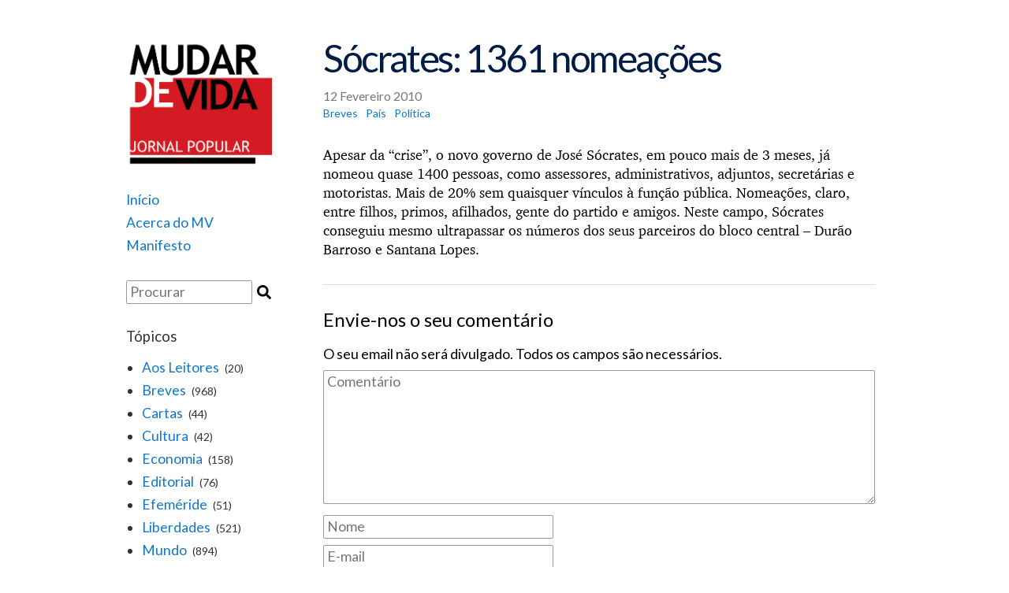

--- FILE ---
content_type: text/html; charset=UTF-8
request_url: https://www.jornalmudardevida.net/2010/02/12/socrates-1361-nomeacoes/
body_size: 2998
content:
<!DOCTYPE html>
<html lang="pt-PT">
<head>

<!-- Global site tag (gtag.js) - Google Analytics -->
<script async src="https://www.googletagmanager.com/gtag/js?id=UA-116282782-2"></script>
<script>
  window.dataLayer = window.dataLayer || [];
  function gtag(){dataLayer.push(arguments);}
  gtag('js', new Date());

  gtag('config', 'UA-116282782-2');
</script>

	<meta charset="UTF-8">
	<meta name="viewport" content="width=device-width, initial-scale=1">
	<link rel="stylesheet" type="text/css" href="https://www.jornalmudardevida.net/wp-content/themes/burger-factory/styles.css?v=3">
	<link rel="stylesheet" type="text/css" href="https://www.jornalmudardevida.net/wp-content/themes/burger-factory/tachyons.css">
	<link rel="alternate" type="application/rss+xml" title="Jornal Mudar de Vida - RSS" href="/feed" />
	<link rel="icon" type="image/png" href="/favicon.png"/>
</head>

<body>
<main>
	<header>

	<a href="https://www.jornalmudardevida.net/"><div class="div-logo mb4"></div></a>
	<div class="nav dark-gray">
	    <ul class="mb4 f5">
	    	<li><a href="https://www.jornalmudardevida.net/">Início</a></li>
	    	<li><a href="https://www.jornalmudardevida.net/acerca-do-mv/">Acerca do MV</a></li>
	    	<li><a href="https://www.jornalmudardevida.net/manifesto/">Manifesto</a></li>

	    </ul>
		
		<div class="mt4 f5">
	    <div>
	<form action="https://www.jornalmudardevida.net/" method="get" onsubmit="submit_form();">
	    <input type="text" id="t_input" style="width:160px;" class="ba br1 pa1 b--silver f5 fl" name="s" placeholder="Procurar" /><input type="submit" id="search-submit" value="" class="search_icon"/>
	</form>
</div>
		</div>

	    <h3 class="f4 fw4 mt4">Tópicos</h3>
	    <ul style="list-style: disc;" class="ml3">
	    	    	<li class="ml1 f5"><a href="https://www.jornalmudardevida.net/topicos/aos_leitores/">Aos Leitores</a> <span class="f6 ml1">(20)</span></li>
	    	    	<li class="ml1 f5"><a href="https://www.jornalmudardevida.net/topicos/breves/">Breves</a> <span class="f6 ml1">(968)</span></li>
	    	    	<li class="ml1 f5"><a href="https://www.jornalmudardevida.net/topicos/cartas/">Cartas</a> <span class="f6 ml1">(44)</span></li>
	    	    	<li class="ml1 f5"><a href="https://www.jornalmudardevida.net/topicos/cultura/">Cultura</a> <span class="f6 ml1">(42)</span></li>
	    	    	<li class="ml1 f5"><a href="https://www.jornalmudardevida.net/topicos/economia/">Economia</a> <span class="f6 ml1">(158)</span></li>
	    	    	<li class="ml1 f5"><a href="https://www.jornalmudardevida.net/topicos/editorial/">Editorial</a> <span class="f6 ml1">(76)</span></li>
	    	    	<li class="ml1 f5"><a href="https://www.jornalmudardevida.net/topicos/efemeride/">Efeméride</a> <span class="f6 ml1">(51)</span></li>
	    	    	<li class="ml1 f5"><a href="https://www.jornalmudardevida.net/topicos/liberdades/">Liberdades</a> <span class="f6 ml1">(521)</span></li>
	    	    	<li class="ml1 f5"><a href="https://www.jornalmudardevida.net/topicos/mundo/">Mundo</a> <span class="f6 ml1">(894)</span></li>
	    	    	<li class="ml1 f5"><a href="https://www.jornalmudardevida.net/topicos/pais/">País</a> <span class="f6 ml1">(1374)</span></li>
	    	    	<li class="ml1 f5"><a href="https://www.jornalmudardevida.net/topicos/politica/">Política</a> <span class="f6 ml1">(1381)</span></li>
	    	    	<li class="ml1 f5"><a href="https://www.jornalmudardevida.net/topicos/sociedade/">Sociedade</a> <span class="f6 ml1">(262)</span></li>
	    	    	<li class="ml1 f5"><a href="https://www.jornalmudardevida.net/topicos/trabalho/">Trabalho</a> <span class="f6 ml1">(452)</span></li>
	    	    	<li class="ml1 f5"><a href="https://www.jornalmudardevida.net/topicos/tribuna/">Tribuna</a> <span class="f6 ml1">(15)</span></li>
	    	    	<li class="ml1 f5"><a href="https://www.jornalmudardevida.net/topicos/ver-ouvir-ler/">Ver-Ouvir-Ler</a> <span class="f6 ml1">(37)</span></li>
	    	    </ul>
		
		<h3 class="f4 fw4 mt4">Links</h3>
		<ul>
			<li class="f5"><a href="http://www.demystification.fr/">Démystification</a></li>
<!-- 			<li class="f5"><a href="http://www.tlaxcala-int.org/">Tlaxcala</a></li> -->
			<li class="f5"><a href="https://www.workers.org/">Workers World</a></li>
		</ul>
		
		<p class="mt4" style="font-size: 10pt;">Número de consultas: <b>

<!-- Default Statcounter code for Jornal MV
http://www.jornalmudardevida.net -->
<script type="text/javascript">
var sc_project=12469371; 
var sc_invisible=0; 
var sc_security="79ac61e4"; 
var sc_text=5; 
var sc_https=1; 
var sc_remove_link=1; 
var scJsHost = "https://";
document.write("<sc"+"ript type='text/javascript' src='" +
scJsHost+
"statcounter.com/counter/counter.js'></"+"script>");
</script>
<noscript><div class="statcounter"><img class="statcounter"
src="https://c.statcounter.com/12469371/0/79ac61e4/0/"
alt="web counter"></div></noscript>
<!-- End of Statcounter Code -->

		</b><br>(desde 7 Outubro 2007)</p>
		

		<p style="font-size: 10pt;">Última actualização do site:<br>
			<b>
			14 Janeiro 2026			</b>
		</p>

	<div>
	
	
</header>

	<section>
		<div style="min-height: 700px;">
			<article class="post">
									<h1 class="mt0 mb3 navy f1">Sócrates: 1361 nomeações</h1>
									<h3 class="mt0 mb1 fw4 author_date gray"> 12 Fevereiro 2010</h3>

				<ul class="categories f6 mb4">
											<li><a href="https://www.jornalmudardevida.net/topicos/breves/">Breves</a></li>
											<li><a href="https://www.jornalmudardevida.net/topicos/pais/">País</a></li>
											<li><a href="https://www.jornalmudardevida.net/topicos/politica/">Política</a></li>
									</ul>

				<div><p>Apesar da “crise”, o novo governo de José Sócrates, em pouco mais de 3 meses, já nomeou quase 1400 pessoas, como assessores, administrativos, adjuntos, secretárias e motoristas. Mais de 20% sem quaisquer vínculos à função pública. Nomeações, claro, entre filhos, primos, afilhados, gente do partido e amigos. Neste campo, Sócrates conseguiu mesmo ultrapassar os números dos seus parceiros do bloco central – Durão Barroso e Santana Lopes.</p>
</div>

				<hr class="mt4 mb4">
				<div>

		
	<div class="comment">

		<div id="respond" class="comment-respond">
		<h3 id="reply-title" class="comment-reply-title"><h2 class="f3">Envie-nos o seu comentário</h2> <small><a rel="nofollow" id="cancel-comment-reply-link" href="/2010/02/12/socrates-1361-nomeacoes/#respond" style="display:none;">Cancelar resposta</a></small></h3><form action="https://www.jornalmudardevida.net/wp-comments-post.php" method="post" id="comment_form" class="comment-form" novalidate>O seu email não será divulgado. Todos os campos são necessários.<p class="mt2 mb0"><textarea id="comment" name="comment" cols="45" rows="8" aria-required="true" placeholder="Comentário" class="ba br1 pa1 b--silver f5 lato w-100"></textarea></p><p class="mt2 mb0"><input id="author" name="author" type="text" value="" size="30" placeholder="Nome" class="ba br1 pa1 b--silver f5 lato" /></p>
<p class="mt2 mb0"><input id="email" name="email" type="text" value="" size="30" placeholder="E-mail" class="ba br1 pa1 b--silver f5 lato" /></p>

<p class="comment-form-cookies-consent"><input id="wp-comment-cookies-consent" name="wp-comment-cookies-consent" type="checkbox" value="yes" /> <label for="wp-comment-cookies-consent">Guardar o meu nome, email e site neste navegador para a próxima vez que eu comentar.</label></p>
<p class="form-submit"><input name="submit" type="submit" id="submit" class="ba br1 pa1 b--silver bg-near-white f5" value="Enviar" /> <input type='hidden' name='comment_post_ID' value='1892' id='comment_post_ID' />
<input type='hidden' name='comment_parent' id='comment_parent' value='0' />
</p><p style="display: none;"><input type="hidden" id="akismet_comment_nonce" name="akismet_comment_nonce" value="a6c5fcb07c" /></p><p style="display: none !important;"><label>&#916;<textarea name="ak_hp_textarea" cols="45" rows="8" maxlength="100"></textarea></label><input type="hidden" id="ak_js_1" name="ak_js" value="50"/><script>document.getElementById( "ak_js_1" ).setAttribute( "value", ( new Date() ).getTime() );</script></p></form>	</div><!-- #respond -->
			
		</div>

<script>
	document.getElementById('comment_form').onsubmit = function(event) {
		var ret = true;
	    var author = document.getElementById('author');
	    if (author){
	    	if (author.value == '') {
	    		event.preventDefault();
	    		ret = false;
	    		author.style.borderColor = '#c00';
		    	author.style.borderRadius = '3px';
		    	author.style.borderWidth = '2px'
	    	}
	    	else {
		    	author.style.borderColor = '#ccc';
		    	author.style.borderRadius = '2px';
		    	author.style.borderWidth = '1px'
		    }
		}
	    var email = document.getElementById('email');
	    if (email){
	    	if (email.value == '') {
	    		event.preventDefault();
	    		ret = false;
	    		email.style.borderColor = '#c00';
		    	email.style.borderRadius = '3px';
		    	email.style.borderWidth = '2px'
	    	}
	    	else {
		    	email.style.borderColor = '#ccc';
		    	email.style.borderRadius = '2px';
		    	email.style.borderWidth = '1px'
		    }
		}
	    var comment = document.getElementById('comment');
	    if (comment){
	    	if (comment.value == '') {
	    		event.preventDefault();
	    		ret = false;
	    		comment.style.borderColor = '#c00';
		    	comment.style.borderRadius = '3px';
		    	comment.style.borderWidth = '2px'
	    	}
	    	else {
		    	comment.style.borderColor = '#ccc';
		    	comment.style.borderRadius = '2px';
		    	comment.style.borderWidth = '1px'
		    }
		}
		return ret;
	}
</script>
</div><!-- #comments -->

			</article>
			<p class="mt4 go_back"><a href="javascript:history.back();">&lt; Voltar</a></p>

					</div>
		<footer class="mt2 mb5 dark-gray"> 
	<div class="tc">
		<a href="/wp-admin" class="silver">.</a>
	</div>
</footer>


	</section>

</main>

</body>
</html>


--- FILE ---
content_type: text/css
request_url: https://www.jornalmudardevida.net/wp-content/themes/burger-factory/tachyons.css
body_size: 21533
content:
/*! TACHYONS v4.12.0 | http://tachyons.io */
/*
 *
 *      ________            ______
 *      ___  __/_____ _________  /______  ______________________
 *      __  /  _  __ `/  ___/_  __ \_  / / /  __ \_  __ \_  ___/
 *      _  /   / /_/ // /__ _  / / /  /_/ // /_/ /  / / /(__  )
 *      /_/    \__,_/ \___/ /_/ /_/_\__, / \____//_/ /_//____/
 *                                 /____/
 *
 *    TABLE OF CONTENTS
 *
 *    1. External Library Includes
 *       - Normalize.css | http://normalize.css.github.io
 *    2. Tachyons Modules
 *    3. Variables
 *       - Media Queries
 *       - Colors
 *    4. Debugging
 *       - Debug all
 *       - Debug children
 *
 */
/* External Library Includes */
/*! normalize.css v8.0.0 | MIT License | github.com/necolas/normalize.css */
/* Document
   ========================================================================== */
/**
 * 1. Correct the line height in all browsers.
 * 2. Prevent adjustments of font size after orientation changes in iOS.
 */
html { line-height: 1.15; /* 1 */ -webkit-text-size-adjust: 100%; /* 2 */ }
/* Sections
   ========================================================================== */
/**
 * Remove the margin in all browsers.
 */
body { margin: 0; }
/**
 * Correct the font size and margin on `h1` elements within `section` and
 * `article` contexts in Chrome, Firefox, and Safari.
 */
h1 { font-size: 2em; margin: .67em 0; }
/* Grouping content
   ========================================================================== */
/**
 * 1. Add the correct box sizing in Firefox.
 * 2. Show the overflow in Edge and IE.
 */
hr { box-sizing: content-box; /* 1 */ height: 0; /* 1 */ overflow: visible; /* 2 */ }
/**
 * 1. Correct the inheritance and scaling of font size in all browsers.
 * 2. Correct the odd `em` font sizing in all browsers.
 */
pre { font-family: monospace, monospace; /* 1 */ font-size: 1em; /* 2 */ }
/* Text-level semantics
   ========================================================================== */
/**
 * Remove the gray background on active links in IE 10.
 */
a { background-color: transparent; }
/**
 * 1. Remove the bottom border in Chrome 57-
 * 2. Add the correct text decoration in Chrome, Edge, IE, Opera, and Safari.
 */
abbr[title] { border-bottom: none; /* 1 */ text-decoration: underline; /* 2 */ -webkit-text-decoration: underline dotted; text-decoration: underline dotted; /* 2 */ }
/**
 * Add the correct font weight in Chrome, Edge, and Safari.
 */
b, strong { font-weight: bolder; }
/**
 * 1. Correct the inheritance and scaling of font size in all browsers.
 * 2. Correct the odd `em` font sizing in all browsers.
 */
code, kbd, samp { font-family: monospace, monospace; /* 1 */ font-size: 1em; /* 2 */ }
/**
 * Add the correct font size in all browsers.
 */
small { font-size: 80%; }
/**
 * Prevent `sub` and `sup` elements from affecting the line height in
 * all browsers.
 */
sub, sup { font-size: 75%; line-height: 0; position: relative; vertical-align: baseline; }
sub { bottom: -0.25em; }
sup { top: -0.5em; }
/* Embedded content
   ========================================================================== */
/**
 * Remove the border on images inside links in IE 10.
 */
img { border-style: none; }
/* Forms
   ========================================================================== */
/**
 * 1. Change the font styles in all browsers.
 * 2. Remove the margin in Firefox and Safari.
 */
button, input, optgroup, select, textarea { font-family: inherit; /* 1 */ font-size: 100%; /* 1 */ line-height: 1.15; /* 1 */ margin: 0; /* 2 */ }
/**
 * Show the overflow in IE.
 * 1. Show the overflow in Edge.
 */
button, input {/* 1 */ overflow: visible; }
/**
 * Remove the inheritance of text transform in Edge, Firefox, and IE.
 * 1. Remove the inheritance of text transform in Firefox.
 */
button, select {/* 1 */ text-transform: none; }
/**
 * Correct the inability to style clickable types in iOS and Safari.
 */
button, [type="button"], [type="reset"], [type="submit"] { -webkit-appearance: button; }
/**
 * Remove the inner border and padding in Firefox.
 */
button::-moz-focus-inner, [type="button"]::-moz-focus-inner,
[type="reset"]::-moz-focus-inner, [type="submit"]::-moz-focus-inner { border-style: none; padding: 0; }
/**
 * Restore the focus styles unset by the previous rule.
 */
button:-moz-focusring, [type="button"]:-moz-focusring,
[type="reset"]:-moz-focusring, [type="submit"]:-moz-focusring { outline: 1px dotted ButtonText; }
/**
 * Correct the padding in Firefox.
 */
fieldset { padding: .35em .75em .625em; }
/**
 * 1. Correct the text wrapping in Edge and IE.
 * 2. Correct the color inheritance from `fieldset` elements in IE.
 * 3. Remove the padding so developers are not caught out when they zero out
 *    `fieldset` elements in all browsers.
 */
legend { box-sizing: border-box; /* 1 */ color: inherit; /* 2 */ display: table; /* 1 */ max-width: 100%; /* 1 */ padding: 0; /* 3 */ white-space: normal; /* 1 */ }
/**
 * Add the correct vertical alignment in Chrome, Firefox, and Opera.
 */
progress { vertical-align: baseline; }
/**
 * Remove the default vertical scrollbar in IE 10+.
 */
textarea { overflow: auto; }
/**
 * 1. Add the correct box sizing in IE 10.
 * 2. Remove the padding in IE 10.
 */
[type="checkbox"], [type="radio"] { box-sizing: border-box; /* 1 */ padding: 0; /* 2 */ }
/**
 * Correct the cursor style of increment and decrement buttons in Chrome.
 */
[type="number"]::-webkit-inner-spin-button,
[type="number"]::-webkit-outer-spin-button { height: auto; }
/**
 * 1. Correct the odd appearance in Chrome and Safari.
 * 2. Correct the outline style in Safari.
 */
[type="search"] { -webkit-appearance: textfield; /* 1 */ outline-offset: -2px; /* 2 */ }
/**
 * Remove the inner padding in Chrome and Safari on macOS.
 */
[type="search"]::-webkit-search-decoration { -webkit-appearance: none; }
/**
 * 1. Correct the inability to style clickable types in iOS and Safari.
 * 2. Change font properties to `inherit` in Safari.
 */
::-webkit-file-upload-button { -webkit-appearance: button; /* 1 */ font: inherit; /* 2 */ }
/* Interactive
   ========================================================================== */
/*
 * Add the correct display in Edge, IE 10+, and Firefox.
 */
details { display: block; }
/*
 * Add the correct display in all browsers.
 */
summary { display: list-item; }
/* Misc
   ========================================================================== */
/**
 * Add the correct display in IE 10+.
 */
template { display: none; }
/**
 * Add the correct display in IE 10.
 */
[hidden] { display: none; }
/* Modules */
/*
 
  BOX SIZING

*/
html, body, div, article, aside, section, main, nav, footer, header, form,
fieldset, legend, pre, code, a, h1, h2, h3, h4, h5, h6, p, ul, ol, li, dl, dt,
dd, blockquote, figcaption, figure, textarea, table, td, th, tr,
input[type="email"], input[type="number"], input[type="password"],
input[type="tel"], input[type="text"], input[type="url"], .border-box { box-sizing: border-box; }
/*

   ASPECT RATIOS

*/
/* This is for fluid media that is embedded from third party sites like youtube, vimeo etc.
 * Wrap the outer element in aspect-ratio and then extend it with the desired ratio i.e
 * Make sure there are no height and width attributes on the embedded media.
 * Adapted from: https://github.com/suitcss/components-flex-embed
 *
 * Example:
 *
 * <div class="aspect-ratio aspect-ratio--16x9">
 *  <iframe class="aspect-ratio--object"></iframe>
 * </div>
 *
 * */
.aspect-ratio { height: 0; position: relative; }
.aspect-ratio--16x9 { padding-bottom: 56.25%; }
.aspect-ratio--9x16 { padding-bottom: 177.77%; }
.aspect-ratio--4x3 { padding-bottom: 75%; }
.aspect-ratio--3x4 { padding-bottom: 133.33%; }
.aspect-ratio--6x4 { padding-bottom: 66.6%; }
.aspect-ratio--4x6 { padding-bottom: 150%; }
.aspect-ratio--8x5 { padding-bottom: 62.5%; }
.aspect-ratio--5x8 { padding-bottom: 160%; }
.aspect-ratio--7x5 { padding-bottom: 71.42%; }
.aspect-ratio--5x7 { padding-bottom: 140%; }
.aspect-ratio--1x1 { padding-bottom: 100%; }
.aspect-ratio--object { position: absolute; top: 0; right: 0; bottom: 0; left: 0; width: 100%; height: 100%; z-index: 100; }
/*

   IMAGES
   Docs: http://tachyons.io/docs/elements/images/

*/
/* Responsive images! */
img { max-width: 100%; }
/*

   BACKGROUND SIZE
   Docs: http://tachyons.io/docs/themes/background-size/

   Media Query Extensions:
     -ns = not-small
     -m  = medium
     -l  = large

*/
/*
  Often used in combination with background image set as an inline style
  on an html element.
*/
.cover { background-size: cover !important; }
.contain { background-size: contain !important; }
/*

    BACKGROUND POSITION

    Base:
    bg = background

    Modifiers:
    -center = center center
    -top = top center
    -right = center right
    -bottom = bottom center
    -left = center left

    Media Query Extensions:
      -ns = not-small
      -m  = medium
      -l  = large

 */
.bg-center { background-repeat: no-repeat; background-position: center center; }
.bg-top { background-repeat: no-repeat; background-position: top center; }
.bg-right { background-repeat: no-repeat; background-position: center right; }
.bg-bottom { background-repeat: no-repeat; background-position: bottom center; }
.bg-left { background-repeat: no-repeat; background-position: center left; }
/*

   OUTLINES

   Media Query Extensions:
     -ns = not-small
     -m  = medium
     -l  = large

*/
.outline { outline: 1px solid; }
.outline-transparent { outline: 1px solid transparent; }
.outline-0 { outline: 0; }
/*

    BORDERS
    Docs: http://tachyons.io/docs/themes/borders/

    Base:
      b = border

    Modifiers:
      a = all
      t = top
      r = right
      b = bottom
      l = left
      n = none

   Media Query Extensions:
     -ns = not-small
     -m  = medium
     -l  = large

*/
.ba { border-style: solid; border-width: 1px; }
.bt { border-top-style: solid; border-top-width: 1px; }
.br { border-right-style: solid; border-right-width: 1px; }
.bb { border-bottom-style: solid; border-bottom-width: 1px; }
.bl { border-left-style: solid; border-left-width: 1px; }
.bn { border-style: none; border-width: 0; }
/*

   BORDER COLORS
   Docs: http://tachyons.io/docs/themes/borders/

   Border colors can be used to extend the base
   border classes ba,bt,bb,br,bl found in the _borders.css file.

   The base border class by default will set the color of the border
   to that of the current text color. These classes are for the cases
   where you desire for the text and border colors to be different.

   Base:
     b = border

   Modifiers:
   --color-name = each color variable name is also a border color name

*/
.b--black { border-color: #000; }
.b--near-black { border-color: #111; }
.b--dark-gray { border-color: #333; }
.b--mid-gray { border-color: #555; }
.b--gray { border-color: #777; }
.b--silver { border-color: #999; }
.b--light-silver { border-color: #aaa; }
.b--moon-gray { border-color: #ccc; }
.b--light-gray { border-color: #eee; }
.b--near-white { border-color: #f4f4f4; }
.b--white { border-color: #fff; }
.b--white-90 { border-color: rgba( 255, 255, 255, .9 ); }
.b--white-80 { border-color: rgba( 255, 255, 255, .8 ); }
.b--white-70 { border-color: rgba( 255, 255, 255, .7 ); }
.b--white-60 { border-color: rgba( 255, 255, 255, .6 ); }
.b--white-50 { border-color: rgba( 255, 255, 255, .5 ); }
.b--white-40 { border-color: rgba( 255, 255, 255, .4 ); }
.b--white-30 { border-color: rgba( 255, 255, 255, .3 ); }
.b--white-20 { border-color: rgba( 255, 255, 255, .2 ); }
.b--white-10 { border-color: rgba( 255, 255, 255, .1 ); }
.b--white-05 { border-color: rgba( 255, 255, 255, .05 ); }
.b--white-025 { border-color: rgba( 255, 255, 255, .025 ); }
.b--white-0125 { border-color: rgba( 255, 255, 255, .0125 ); }
.b--black-90 { border-color: rgba( 0, 0, 0, .9 ); }
.b--black-80 { border-color: rgba( 0, 0, 0, .8 ); }
.b--black-70 { border-color: rgba( 0, 0, 0, .7 ); }
.b--black-60 { border-color: rgba( 0, 0, 0, .6 ); }
.b--black-50 { border-color: rgba( 0, 0, 0, .5 ); }
.b--black-40 { border-color: rgba( 0, 0, 0, .4 ); }
.b--black-30 { border-color: rgba( 0, 0, 0, .3 ); }
.b--black-20 { border-color: rgba( 0, 0, 0, .2 ); }
.b--black-10 { border-color: rgba( 0, 0, 0, .1 ); }
.b--black-05 { border-color: rgba( 0, 0, 0, .05 ); }
.b--black-025 { border-color: rgba( 0, 0, 0, .025 ); }
.b--black-0125 { border-color: rgba( 0, 0, 0, .0125 ); }
.b--dark-red { border-color: #e7040f; }
.b--red { border-color: #ff4136; }
.b--light-red { border-color: #ff725c; }
.b--orange { border-color: #ff6300; }
.b--gold { border-color: #ffb700; }
.b--yellow { border-color: #ffd700; }
.b--light-yellow { border-color: #fbf1a9; }
.b--purple { border-color: #5e2ca5; }
.b--light-purple { border-color: #a463f2; }
.b--dark-pink { border-color: #d5008f; }
.b--hot-pink { border-color: #ff41b4; }
.b--pink { border-color: #ff80cc; }
.b--light-pink { border-color: #ffa3d7; }
.b--dark-green { border-color: #137752; }
.b--green { border-color: #19a974; }
.b--light-green { border-color: #9eebcf; }
.b--navy { border-color: #001b44; }
.b--dark-blue { border-color: #00449e; }
.b--blue { border-color: #357edd; }
.b--light-blue { border-color: #96ccff; }
.b--lightest-blue { border-color: #cdecff; }
.b--washed-blue { border-color: #f6fffe; }
.b--washed-green { border-color: #e8fdf5; }
.b--washed-yellow { border-color: #fffceb; }
.b--washed-red { border-color: #ffdfdf; }
.b--transparent { border-color: transparent; }
.b--inherit { border-color: inherit; }
.b--initial { border-color: initial; }
.b--unset { border-color: unset; }
/*

   BORDER RADIUS
   Docs: http://tachyons.io/docs/themes/border-radius/

   Base:
     br   = border-radius

   Modifiers:
     0    = 0/none
     1    = 1st step in scale
     2    = 2nd step in scale
     3    = 3rd step in scale
     4    = 4th step in scale

   Literal values:
     -100 = 100%
     -pill = 9999px

   Media Query Extensions:
     -ns = not-small
     -m  = medium
     -l  = large

*/
.br0 { border-radius: 0; }
.br1 { border-radius: .125rem; }
.br2 { border-radius: .25rem; }
.br3 { border-radius: .5rem; }
.br4 { border-radius: 1rem; }
.br-100 { border-radius: 100%; }
.br-pill { border-radius: 9999px; }
.br--bottom { border-top-left-radius: 0; border-top-right-radius: 0; }
.br--top { border-bottom-left-radius: 0; border-bottom-right-radius: 0; }
.br--right { border-top-left-radius: 0; border-bottom-left-radius: 0; }
.br--left { border-top-right-radius: 0; border-bottom-right-radius: 0; }
.br-inherit { border-radius: inherit; }
.br-initial { border-radius: initial; }
.br-unset { border-radius: unset; }
/*

   BORDER STYLES
   Docs: http://tachyons.io/docs/themes/borders/

   Depends on base border module in _borders.css

   Base:
     b = border-style

   Modifiers:
     --none   = none
     --dotted = dotted
     --dashed = dashed
     --solid  = solid

   Media Query Extensions:
     -ns = not-small
     -m  = medium
     -l  = large

 */
.b--dotted { border-style: dotted; }
.b--dashed { border-style: dashed; }
.b--solid { border-style: solid; }
.b--none { border-style: none; }
/*

   BORDER WIDTHS
   Docs: http://tachyons.io/docs/themes/borders/

   Base:
     bw = border-width

   Modifiers:
     0 = 0 width border
     1 = 1st step in border-width scale
     2 = 2nd step in border-width scale
     3 = 3rd step in border-width scale
     4 = 4th step in border-width scale
     5 = 5th step in border-width scale

   Media Query Extensions:
     -ns = not-small
     -m  = medium
     -l  = large

*/
.bw0 { border-width: 0; }
.bw1 { border-width: .125rem; }
.bw2 { border-width: .25rem; }
.bw3 { border-width: .5rem; }
.bw4 { border-width: 1rem; }
.bw5 { border-width: 2rem; }
/* Resets */
.bt-0 { border-top-width: 0; }
.br-0 { border-right-width: 0; }
.bb-0 { border-bottom-width: 0; }
.bl-0 { border-left-width: 0; }
/*

  BOX-SHADOW
  Docs: http://tachyons.io/docs/themes/box-shadow/

  Media Query Extensions:
   -ns = not-small
   -m  = medium
   -l  = large

 */
.shadow-1 { box-shadow: 0 0 4px 2px rgba( 0, 0, 0, .2 ); }
.shadow-2 { box-shadow: 0 0 8px 2px rgba( 0, 0, 0, .2 ); }
.shadow-3 { box-shadow: 2px 2px 4px 2px rgba( 0, 0, 0, .2 ); }
.shadow-4 { box-shadow: 2px 2px 8px 0 rgba( 0, 0, 0, .2 ); }
.shadow-5 { box-shadow: 4px 4px 8px 0 rgba( 0, 0, 0, .2 ); }
/*

   CODE

*/
.pre { overflow-x: auto; overflow-y: hidden; overflow: scroll; }
/*

   COORDINATES
   Docs: http://tachyons.io/docs/layout/position/

   Use in combination with the position module.

   Base:
     top
     bottom
     right
     left

   Modifiers:
     -0  = literal value 0
     -1  = literal value 1
     -2  = literal value 2
     --1 = literal value -1
     --2 = literal value -2

   Media Query Extensions:
     -ns = not-small
     -m  = medium
     -l  = large

*/
.top-0 { top: 0; }
.right-0 { right: 0; }
.bottom-0 { bottom: 0; }
.left-0 { left: 0; }
.top-1 { top: 1rem; }
.right-1 { right: 1rem; }
.bottom-1 { bottom: 1rem; }
.left-1 { left: 1rem; }
.top-2 { top: 2rem; }
.right-2 { right: 2rem; }
.bottom-2 { bottom: 2rem; }
.left-2 { left: 2rem; }
.top--1 { top: -1rem; }
.right--1 { right: -1rem; }
.bottom--1 { bottom: -1rem; }
.left--1 { left: -1rem; }
.top--2 { top: -2rem; }
.right--2 { right: -2rem; }
.bottom--2 { bottom: -2rem; }
.left--2 { left: -2rem; }
.absolute--fill { top: 0; right: 0; bottom: 0; left: 0; }
/*

   CLEARFIX
   http://tachyons.io/docs/layout/clearfix/

*/
/* Nicolas Gallaghers Clearfix solution
   Ref: http://nicolasgallagher.com/micro-clearfix-hack/ */
.cf:before, .cf:after { content: " "; display: table; }
.cf:after { clear: both; }
.cf { *zoom: 1; }
.cl { clear: left; }
.cr { clear: right; }
.cb { clear: both; }
.cn { clear: none; }
/*

   DISPLAY
   Docs: http://tachyons.io/docs/layout/display

   Base:
    d = display

   Modifiers:
    n     = none
    b     = block
    ib    = inline-block
    it    = inline-table
    t     = table
    tc    = table-cell
    t-row          = table-row
    t-columm       = table-column
    t-column-group = table-column-group

   Media Query Extensions:
     -ns = not-small
     -m  = medium
     -l  = large

*/
.dn { display: none; }
.di { display: inline; }
.db { display: block; }
.dib { display: inline-block; }
.dit { display: inline-table; }
.dt { display: table; }
.dtc { display: table-cell; }
.dt-row { display: table-row; }
.dt-row-group { display: table-row-group; }
.dt-column { display: table-column; }
.dt-column-group { display: table-column-group; }
/*
  This will set table to full width and then
  all cells will be equal width
*/
.dt--fixed { table-layout: fixed; width: 100%; }
/*

  FLEXBOX

  Media Query Extensions:
   -ns = not-small
   -m  = medium
   -l  = large

*/
.flex { display: flex; }
.inline-flex { display: inline-flex; }
/* 1. Fix for Chrome 44 bug.
 * https://code.google.com/p/chromium/issues/detail?id=506893 */
.flex-auto { flex: 1 1 auto; min-width: 0; /* 1 */ min-height: 0; /* 1 */ }
.flex-none { flex: none; }
.flex-column { flex-direction: column; }
.flex-row { flex-direction: row; }
.flex-wrap { flex-wrap: wrap; }
.flex-nowrap { flex-wrap: nowrap; }
.flex-wrap-reverse { flex-wrap: wrap-reverse; }
.flex-column-reverse { flex-direction: column-reverse; }
.flex-row-reverse { flex-direction: row-reverse; }
.items-start { align-items: flex-start; }
.items-end { align-items: flex-end; }
.items-center { align-items: center; }
.items-baseline { align-items: baseline; }
.items-stretch { align-items: stretch; }
.self-start { align-self: flex-start; }
.self-end { align-self: flex-end; }
.self-center { align-self: center; }
.self-baseline { align-self: baseline; }
.self-stretch { align-self: stretch; }
.justify-start { justify-content: flex-start; }
.justify-end { justify-content: flex-end; }
.justify-center { justify-content: center; }
.justify-between { justify-content: space-between; }
.justify-around { justify-content: space-around; }
.content-start { align-content: flex-start; }
.content-end { align-content: flex-end; }
.content-center { align-content: center; }
.content-between { align-content: space-between; }
.content-around { align-content: space-around; }
.content-stretch { align-content: stretch; }
.order-0 { order: 0; }
.order-1 { order: 1; }
.order-2 { order: 2; }
.order-3 { order: 3; }
.order-4 { order: 4; }
.order-5 { order: 5; }
.order-6 { order: 6; }
.order-7 { order: 7; }
.order-8 { order: 8; }
.order-last { order: 99999; }
.flex-grow-0 { flex-grow: 0; }
.flex-grow-1 { flex-grow: 1; }
.flex-shrink-0 { flex-shrink: 0; }
.flex-shrink-1 { flex-shrink: 1; }
/*

   FLOATS
   http://tachyons.io/docs/layout/floats/

   1. Floated elements are automatically rendered as block level elements.
      Setting floats to display inline will fix the double margin bug in
      ie6. You know... just in case.

   2. Don't forget to clearfix your floats with .cf

   Base:
     f = float

   Modifiers:
     l = left
     r = right
     n = none

   Media Query Extensions:
     -ns = not-small
     -m  = medium
     -l  = large

*/
.fl { float: left; _display: inline; }
.fr { float: right; _display: inline; }
.fn { float: none; }
/*

   FONT FAMILY GROUPS
   Docs: http://tachyons.io/docs/typography/font-family/

*/
.sans-serif { font-family: -apple-system, BlinkMacSystemFont, 'avenir next', avenir, 'helvetica neue', helvetica, ubuntu, roboto, noto, 'segoe ui', arial, sans-serif; }
.serif { font-family: georgia, times, serif; }
.system-sans-serif { font-family: sans-serif; }
.system-serif { font-family: serif; }
/* Monospaced Typefaces (for code) */
/* From http://cssfontstack.com */
code, .code { font-family: Consolas, monaco, monospace; }
.courier { font-family: 'Courier Next', courier, monospace; }
/* Sans-Serif Typefaces */
.helvetica { font-family: 'helvetica neue', helvetica, sans-serif; }
.avenir { font-family: 'avenir next', avenir, sans-serif; }
/* Serif Typefaces */
.athelas { font-family: athelas, georgia, serif; }
.georgia { font-family: georgia, serif; }
.times { font-family: times, serif; }
.bodoni { font-family: "Bodoni MT", serif; }
.calisto { font-family: "Calisto MT", serif; }
.garamond { font-family: garamond, serif; }
.baskerville { font-family: baskerville, serif; }
/*

   FONT STYLE
   Docs: http://tachyons.io/docs/typography/font-style/

   Media Query Extensions:
     -ns = not-small
     -m  = medium
     -l  = large

*/
.i { font-style: italic; }
.fs-normal { font-style: normal; }
/*

   FONT WEIGHT
   Docs: http://tachyons.io/docs/typography/font-weight/

   Base
     fw = font-weight

   Modifiers:
     1 = literal value 100
     2 = literal value 200
     3 = literal value 300
     4 = literal value 400
     5 = literal value 500
     6 = literal value 600
     7 = literal value 700
     8 = literal value 800
     9 = literal value 900

   Media Query Extensions:
     -ns = not-small
     -m  = medium
     -l  = large

*/
.normal { font-weight: normal; }
.b { font-weight: bold; }
.fw1 { font-weight: 100; }
.fw2 { font-weight: 200; }
.fw3 { font-weight: 300; }
.fw4 { font-weight: 400; }
.fw5 { font-weight: 500; }
.fw6 { font-weight: 600; }
.fw7 { font-weight: 700; }
.fw8 { font-weight: 800; }
.fw9 { font-weight: 900; }
/*

   FORMS
   
*/
.input-reset { -webkit-appearance: none; -moz-appearance: none; }
.button-reset::-moz-focus-inner, .input-reset::-moz-focus-inner { border: 0; padding: 0; }
/*

   HEIGHTS
   Docs: http://tachyons.io/docs/layout/heights/

   Base:
     h = height
     min-h = min-height
     min-vh = min-height vertical screen height
     vh = vertical screen height

   Modifiers
     1 = 1st step in height scale
     2 = 2nd step in height scale
     3 = 3rd step in height scale
     4 = 4th step in height scale
     5 = 5th step in height scale

     -25   = literal value 25%
     -50   = literal value 50%
     -75   = literal value 75%
     -100  = literal value 100%

     -auto = string value of auto
     -inherit = string value of inherit

   Media Query Extensions:
     -ns = not-small
     -m  = medium
     -l  = large

*/
/* Height Scale */
.h1 { height: 1rem; }
.h2 { height: 2rem; }
.h3 { height: 4rem; }
.h4 { height: 8rem; }
.h5 { height: 16rem; }
/* Height Percentages - Based off of height of parent */
.h-25 { height: 25%; }
.h-50 { height: 50%; }
.h-75 { height: 75%; }
.h-100 { height: 100%; }
.min-h-100 { min-height: 100%; }
/* Screen Height Percentage */
.vh-25 { height: 25vh; }
.vh-50 { height: 50vh; }
.vh-75 { height: 75vh; }
.vh-100 { height: 100vh; }
.min-vh-100 { min-height: 100vh; }
/* String Properties */
.h-auto { height: auto; }
.h-inherit { height: inherit; }
/*

   LETTER SPACING
   Docs: http://tachyons.io/docs/typography/tracking/

   Media Query Extensions:
     -ns = not-small
     -m  = medium
     -l  = large

*/
.tracked { letter-spacing: .1em; }
.tracked-tight { letter-spacing: -.05em; }
.tracked-mega { letter-spacing: .25em; }
/*

   LINE HEIGHT / LEADING
   Docs: http://tachyons.io/docs/typography/line-height

   Media Query Extensions:
     -ns = not-small
     -m  = medium
     -l  = large

*/
.lh-solid { line-height: 1; }
.lh-title { line-height: 1.25; }
.lh-copy { line-height: 1.5; }
/*

   LINKS
   Docs: http://tachyons.io/docs/elements/links/

*/
.link { text-decoration: none; transition: color .15s ease-in; }
.link:link, .link:visited { transition: color .15s ease-in; }
.link:hover { transition: color .15s ease-in; }
.link:active { transition: color .15s ease-in; }
.link:focus { transition: color .15s ease-in; outline: 1px dotted currentColor; }
/*

   LISTS
   http://tachyons.io/docs/elements/lists/

*/
.list { list-style-type: none; }
/*

   MAX WIDTHS
   Docs: http://tachyons.io/docs/layout/max-widths/

   Base:
     mw = max-width

   Modifiers
     1 = 1st step in width scale
     2 = 2nd step in width scale
     3 = 3rd step in width scale
     4 = 4th step in width scale
     5 = 5th step in width scale
     6 = 6st step in width scale
     7 = 7nd step in width scale
     8 = 8rd step in width scale
     9 = 9th step in width scale

     -100 = literal value 100%

     -none  = string value none


   Media Query Extensions:
     -ns = not-small
     -m  = medium
     -l  = large

*/
/* Max Width Percentages */
.mw-100 { max-width: 100%; }
/* Max Width Scale */
.mw1 { max-width: 1rem; }
.mw2 { max-width: 2rem; }
.mw3 { max-width: 4rem; }
.mw4 { max-width: 8rem; }
.mw5 { max-width: 16rem; }
.mw6 { max-width: 32rem; }
.mw7 { max-width: 48rem; }
.mw8 { max-width: 64rem; }
.mw9 { max-width: 96rem; }
/* Max Width String Properties */
.mw-none { max-width: none; }
/*

   WIDTHS
   Docs: http://tachyons.io/docs/layout/widths/

   Base:
     w = width

   Modifiers
     1 = 1st step in width scale
     2 = 2nd step in width scale
     3 = 3rd step in width scale
     4 = 4th step in width scale
     5 = 5th step in width scale

     -10  = literal value 10%
     -20  = literal value 20%
     -25  = literal value 25%
     -30  = literal value 30%
     -33  = literal value 33%
     -34  = literal value 34%
     -40  = literal value 40%
     -50  = literal value 50%
     -60  = literal value 60%
     -70  = literal value 70%
     -75  = literal value 75%
     -80  = literal value 80%
     -90  = literal value 90%
     -100 = literal value 100%

     -third      = 100% / 3 (Not supported in opera mini or IE8)
     -two-thirds = 100% / 1.5 (Not supported in opera mini or IE8)
     -auto       = string value auto


   Media Query Extensions:
     -ns = not-small
     -m  = medium
     -l  = large

*/
/* Width Scale */
.w1 { width: 1rem; }
.w2 { width: 2rem; }
.w3 { width: 4rem; }
.w4 { width: 8rem; }
.w5 { width: 16rem; }
.w-10 { width: 10%; }
.w-20 { width: 20%; }
.w-25 { width: 25%; }
.w-30 { width: 30%; }
.w-33 { width: 33%; }
.w-34 { width: 34%; }
.w-40 { width: 40%; }
.w-50 { width: 50%; }
.w-60 { width: 60%; }
.w-70 { width: 70%; }
.w-75 { width: 75%; }
.w-80 { width: 80%; }
.w-90 { width: 90%; }
.w-100 { width: 100%; }
.w-third { width: 33.33333%; }
.w-two-thirds { width: 66.66667%; }
.w-auto { width: auto; }
/*

    OVERFLOW

    Media Query Extensions:
      -ns = not-small
      -m  = medium
      -l  = large

 */
.overflow-visible { overflow: visible; }
.overflow-hidden { overflow: hidden; }
.overflow-scroll { overflow: scroll; }
.overflow-auto { overflow: auto; }
.overflow-x-visible { overflow-x: visible; }
.overflow-x-hidden { overflow-x: hidden; }
.overflow-x-scroll { overflow-x: scroll; }
.overflow-x-auto { overflow-x: auto; }
.overflow-y-visible { overflow-y: visible; }
.overflow-y-hidden { overflow-y: hidden; }
.overflow-y-scroll { overflow-y: scroll; }
.overflow-y-auto { overflow-y: auto; }
/*

   POSITIONING
   Docs: http://tachyons.io/docs/layout/position/

   Media Query Extensions:
     -ns = not-small
     -m  = medium
     -l  = large

*/
.static { position: static; }
.relative { position: relative; }
.absolute { position: absolute; }
.fixed { position: fixed; }
/*

    OPACITY
    Docs: http://tachyons.io/docs/themes/opacity/

*/
.o-100 { opacity: 1; }
.o-90 { opacity: .9; }
.o-80 { opacity: .8; }
.o-70 { opacity: .7; }
.o-60 { opacity: .6; }
.o-50 { opacity: .5; }
.o-40 { opacity: .4; }
.o-30 { opacity: .3; }
.o-20 { opacity: .2; }
.o-10 { opacity: .1; }
.o-05 { opacity: .05; }
.o-025 { opacity: .025; }
.o-0 { opacity: 0; }
/*

   ROTATIONS

*/
.rotate-45 { -webkit-transform: rotate( 45deg ); transform: rotate( 45deg ); }
.rotate-90 { -webkit-transform: rotate( 90deg ); transform: rotate( 90deg ); }
.rotate-135 { -webkit-transform: rotate( 135deg ); transform: rotate( 135deg ); }
.rotate-180 { -webkit-transform: rotate( 180deg ); transform: rotate( 180deg ); }
.rotate-225 { -webkit-transform: rotate( 225deg ); transform: rotate( 225deg ); }
.rotate-270 { -webkit-transform: rotate( 270deg ); transform: rotate( 270deg ); }
.rotate-315 { -webkit-transform: rotate( 315deg ); transform: rotate( 315deg ); }
/*

   SKINS
   Docs: http://tachyons.io/docs/themes/skins/

   Classes for setting foreground and background colors on elements.
   If you haven't declared a border color, but set border on an element, it will 
   be set to the current text color. 

*/
/* Text colors */
.black-90 { color: rgba( 0, 0, 0, .9 ); }
.black-80 { color: rgba( 0, 0, 0, .8 ); }
.black-70 { color: rgba( 0, 0, 0, .7 ); }
.black-60 { color: rgba( 0, 0, 0, .6 ); }
.black-50 { color: rgba( 0, 0, 0, .5 ); }
.black-40 { color: rgba( 0, 0, 0, .4 ); }
.black-30 { color: rgba( 0, 0, 0, .3 ); }
.black-20 { color: rgba( 0, 0, 0, .2 ); }
.black-10 { color: rgba( 0, 0, 0, .1 ); }
.black-05 { color: rgba( 0, 0, 0, .05 ); }
.white-90 { color: rgba( 255, 255, 255, .9 ); }
.white-80 { color: rgba( 255, 255, 255, .8 ); }
.white-70 { color: rgba( 255, 255, 255, .7 ); }
.white-60 { color: rgba( 255, 255, 255, .6 ); }
.white-50 { color: rgba( 255, 255, 255, .5 ); }
.white-40 { color: rgba( 255, 255, 255, .4 ); }
.white-30 { color: rgba( 255, 255, 255, .3 ); }
.white-20 { color: rgba( 255, 255, 255, .2 ); }
.white-10 { color: rgba( 255, 255, 255, .1 ); }
.black { color: #000; }
.near-black { color: #111; }
.dark-gray { color: #333; }
.mid-gray { color: #555; }
.gray { color: #777; }
.silver { color: #999; }
.light-silver { color: #aaa; }
.moon-gray { color: #ccc; }
.light-gray { color: #eee; }
.near-white { color: #f4f4f4; }
.white { color: #fff; }
.dark-red { color: #e7040f; }
.red { color: #ff4136; }
.light-red { color: #ff725c; }
.orange { color: #ff6300; }
.gold { color: #ffb700; }
.yellow { color: #ffd700; }
.light-yellow { color: #fbf1a9; }
.purple { color: #5e2ca5; }
.light-purple { color: #a463f2; }
.dark-pink { color: #d5008f; }
.hot-pink { color: #ff41b4; }
.pink { color: #ff80cc; }
.light-pink { color: #ffa3d7; }
.dark-green { color: #137752; }
.green { color: #19a974; }
.light-green { color: #9eebcf; }
.navy { color: #001b44; }
.dark-blue { color: #00449e; }
.blue { color: #357edd; }
.light-blue { color: #96ccff; }
.lightest-blue { color: #cdecff; }
.washed-blue { color: #f6fffe; }
.washed-green { color: #e8fdf5; }
.washed-yellow { color: #fffceb; }
.washed-red { color: #ffdfdf; }
.color-inherit { color: inherit; }
/* Background colors */
.bg-black-90 { background-color: rgba( 0, 0, 0, .9 ); }
.bg-black-80 { background-color: rgba( 0, 0, 0, .8 ); }
.bg-black-70 { background-color: rgba( 0, 0, 0, .7 ); }
.bg-black-60 { background-color: rgba( 0, 0, 0, .6 ); }
.bg-black-50 { background-color: rgba( 0, 0, 0, .5 ); }
.bg-black-40 { background-color: rgba( 0, 0, 0, .4 ); }
.bg-black-30 { background-color: rgba( 0, 0, 0, .3 ); }
.bg-black-20 { background-color: rgba( 0, 0, 0, .2 ); }
.bg-black-10 { background-color: rgba( 0, 0, 0, .1 ); }
.bg-black-05 { background-color: rgba( 0, 0, 0, .05 ); }
.bg-white-90 { background-color: rgba( 255, 255, 255, .9 ); }
.bg-white-80 { background-color: rgba( 255, 255, 255, .8 ); }
.bg-white-70 { background-color: rgba( 255, 255, 255, .7 ); }
.bg-white-60 { background-color: rgba( 255, 255, 255, .6 ); }
.bg-white-50 { background-color: rgba( 255, 255, 255, .5 ); }
.bg-white-40 { background-color: rgba( 255, 255, 255, .4 ); }
.bg-white-30 { background-color: rgba( 255, 255, 255, .3 ); }
.bg-white-20 { background-color: rgba( 255, 255, 255, .2 ); }
.bg-white-10 { background-color: rgba( 255, 255, 255, .1 ); }
.bg-black { background-color: #000; }
.bg-near-black { background-color: #111; }
.bg-dark-gray { background-color: #333; }
.bg-mid-gray { background-color: #555; }
.bg-gray { background-color: #777; }
.bg-silver { background-color: #999; }
.bg-light-silver { background-color: #aaa; }
.bg-moon-gray { background-color: #ccc; }
.bg-light-gray { background-color: #eee; }
.bg-near-white { background-color: #f4f4f4; }
.bg-white { background-color: #fff; }
.bg-transparent { background-color: transparent; }
.bg-dark-red { background-color: #e7040f; }
.bg-red { background-color: #ff4136; }
.bg-light-red { background-color: #ff725c; }
.bg-orange { background-color: #ff6300; }
.bg-gold { background-color: #ffb700; }
.bg-yellow { background-color: #ffd700; }
.bg-light-yellow { background-color: #fbf1a9; }
.bg-purple { background-color: #5e2ca5; }
.bg-light-purple { background-color: #a463f2; }
.bg-dark-pink { background-color: #d5008f; }
.bg-hot-pink { background-color: #ff41b4; }
.bg-pink { background-color: #ff80cc; }
.bg-light-pink { background-color: #ffa3d7; }
.bg-dark-green { background-color: #137752; }
.bg-green { background-color: #19a974; }
.bg-light-green { background-color: #9eebcf; }
.bg-navy { background-color: #001b44; }
.bg-dark-blue { background-color: #00449e; }
.bg-blue { background-color: #357edd; }
.bg-light-blue { background-color: #96ccff; }
.bg-lightest-blue { background-color: #cdecff; }
.bg-washed-blue { background-color: #f6fffe; }
.bg-washed-green { background-color: #e8fdf5; }
.bg-washed-yellow { background-color: #fffceb; }
.bg-washed-red { background-color: #ffdfdf; }
.bg-inherit { background-color: inherit; }
/* 
  
   SKINS:PSEUDO

   Customize the color of an element when
   it is focused or hovered over.
 
 */
.hover-black:hover { color: #000; }
.hover-black:focus { color: #000; }
.hover-near-black:hover { color: #111; }
.hover-near-black:focus { color: #111; }
.hover-dark-gray:hover { color: #333; }
.hover-dark-gray:focus { color: #333; }
.hover-mid-gray:hover { color: #555; }
.hover-mid-gray:focus { color: #555; }
.hover-gray:hover { color: #777; }
.hover-gray:focus { color: #777; }
.hover-silver:hover { color: #999; }
.hover-silver:focus { color: #999; }
.hover-light-silver:hover { color: #aaa; }
.hover-light-silver:focus { color: #aaa; }
.hover-moon-gray:hover { color: #ccc; }
.hover-moon-gray:focus { color: #ccc; }
.hover-light-gray:hover { color: #eee; }
.hover-light-gray:focus { color: #eee; }
.hover-near-white:hover { color: #f4f4f4; }
.hover-near-white:focus { color: #f4f4f4; }
.hover-white:hover { color: #fff; }
.hover-white:focus { color: #fff; }
.hover-black-90:hover { color: rgba( 0, 0, 0, .9 ); }
.hover-black-90:focus { color: rgba( 0, 0, 0, .9 ); }
.hover-black-80:hover { color: rgba( 0, 0, 0, .8 ); }
.hover-black-80:focus { color: rgba( 0, 0, 0, .8 ); }
.hover-black-70:hover { color: rgba( 0, 0, 0, .7 ); }
.hover-black-70:focus { color: rgba( 0, 0, 0, .7 ); }
.hover-black-60:hover { color: rgba( 0, 0, 0, .6 ); }
.hover-black-60:focus { color: rgba( 0, 0, 0, .6 ); }
.hover-black-50:hover { color: rgba( 0, 0, 0, .5 ); }
.hover-black-50:focus { color: rgba( 0, 0, 0, .5 ); }
.hover-black-40:hover { color: rgba( 0, 0, 0, .4 ); }
.hover-black-40:focus { color: rgba( 0, 0, 0, .4 ); }
.hover-black-30:hover { color: rgba( 0, 0, 0, .3 ); }
.hover-black-30:focus { color: rgba( 0, 0, 0, .3 ); }
.hover-black-20:hover { color: rgba( 0, 0, 0, .2 ); }
.hover-black-20:focus { color: rgba( 0, 0, 0, .2 ); }
.hover-black-10:hover { color: rgba( 0, 0, 0, .1 ); }
.hover-black-10:focus { color: rgba( 0, 0, 0, .1 ); }
.hover-white-90:hover { color: rgba( 255, 255, 255, .9 ); }
.hover-white-90:focus { color: rgba( 255, 255, 255, .9 ); }
.hover-white-80:hover { color: rgba( 255, 255, 255, .8 ); }
.hover-white-80:focus { color: rgba( 255, 255, 255, .8 ); }
.hover-white-70:hover { color: rgba( 255, 255, 255, .7 ); }
.hover-white-70:focus { color: rgba( 255, 255, 255, .7 ); }
.hover-white-60:hover { color: rgba( 255, 255, 255, .6 ); }
.hover-white-60:focus { color: rgba( 255, 255, 255, .6 ); }
.hover-white-50:hover { color: rgba( 255, 255, 255, .5 ); }
.hover-white-50:focus { color: rgba( 255, 255, 255, .5 ); }
.hover-white-40:hover { color: rgba( 255, 255, 255, .4 ); }
.hover-white-40:focus { color: rgba( 255, 255, 255, .4 ); }
.hover-white-30:hover { color: rgba( 255, 255, 255, .3 ); }
.hover-white-30:focus { color: rgba( 255, 255, 255, .3 ); }
.hover-white-20:hover { color: rgba( 255, 255, 255, .2 ); }
.hover-white-20:focus { color: rgba( 255, 255, 255, .2 ); }
.hover-white-10:hover { color: rgba( 255, 255, 255, .1 ); }
.hover-white-10:focus { color: rgba( 255, 255, 255, .1 ); }
.hover-inherit:hover, .hover-inherit:focus { color: inherit; }
.hover-bg-black:hover { background-color: #000; }
.hover-bg-black:focus { background-color: #000; }
.hover-bg-near-black:hover { background-color: #111; }
.hover-bg-near-black:focus { background-color: #111; }
.hover-bg-dark-gray:hover { background-color: #333; }
.hover-bg-dark-gray:focus { background-color: #333; }
.hover-bg-mid-gray:hover { background-color: #555; }
.hover-bg-mid-gray:focus { background-color: #555; }
.hover-bg-gray:hover { background-color: #777; }
.hover-bg-gray:focus { background-color: #777; }
.hover-bg-silver:hover { background-color: #999; }
.hover-bg-silver:focus { background-color: #999; }
.hover-bg-light-silver:hover { background-color: #aaa; }
.hover-bg-light-silver:focus { background-color: #aaa; }
.hover-bg-moon-gray:hover { background-color: #ccc; }
.hover-bg-moon-gray:focus { background-color: #ccc; }
.hover-bg-light-gray:hover { background-color: #eee; }
.hover-bg-light-gray:focus { background-color: #eee; }
.hover-bg-near-white:hover { background-color: #f4f4f4; }
.hover-bg-near-white:focus { background-color: #f4f4f4; }
.hover-bg-white:hover { background-color: #fff; }
.hover-bg-white:focus { background-color: #fff; }
.hover-bg-transparent:hover { background-color: transparent; }
.hover-bg-transparent:focus { background-color: transparent; }
.hover-bg-black-90:hover { background-color: rgba( 0, 0, 0, .9 ); }
.hover-bg-black-90:focus { background-color: rgba( 0, 0, 0, .9 ); }
.hover-bg-black-80:hover { background-color: rgba( 0, 0, 0, .8 ); }
.hover-bg-black-80:focus { background-color: rgba( 0, 0, 0, .8 ); }
.hover-bg-black-70:hover { background-color: rgba( 0, 0, 0, .7 ); }
.hover-bg-black-70:focus { background-color: rgba( 0, 0, 0, .7 ); }
.hover-bg-black-60:hover { background-color: rgba( 0, 0, 0, .6 ); }
.hover-bg-black-60:focus { background-color: rgba( 0, 0, 0, .6 ); }
.hover-bg-black-50:hover { background-color: rgba( 0, 0, 0, .5 ); }
.hover-bg-black-50:focus { background-color: rgba( 0, 0, 0, .5 ); }
.hover-bg-black-40:hover { background-color: rgba( 0, 0, 0, .4 ); }
.hover-bg-black-40:focus { background-color: rgba( 0, 0, 0, .4 ); }
.hover-bg-black-30:hover { background-color: rgba( 0, 0, 0, .3 ); }
.hover-bg-black-30:focus { background-color: rgba( 0, 0, 0, .3 ); }
.hover-bg-black-20:hover { background-color: rgba( 0, 0, 0, .2 ); }
.hover-bg-black-20:focus { background-color: rgba( 0, 0, 0, .2 ); }
.hover-bg-black-10:hover { background-color: rgba( 0, 0, 0, .1 ); }
.hover-bg-black-10:focus { background-color: rgba( 0, 0, 0, .1 ); }
.hover-bg-white-90:hover { background-color: rgba( 255, 255, 255, .9 ); }
.hover-bg-white-90:focus { background-color: rgba( 255, 255, 255, .9 ); }
.hover-bg-white-80:hover { background-color: rgba( 255, 255, 255, .8 ); }
.hover-bg-white-80:focus { background-color: rgba( 255, 255, 255, .8 ); }
.hover-bg-white-70:hover { background-color: rgba( 255, 255, 255, .7 ); }
.hover-bg-white-70:focus { background-color: rgba( 255, 255, 255, .7 ); }
.hover-bg-white-60:hover { background-color: rgba( 255, 255, 255, .6 ); }
.hover-bg-white-60:focus { background-color: rgba( 255, 255, 255, .6 ); }
.hover-bg-white-50:hover { background-color: rgba( 255, 255, 255, .5 ); }
.hover-bg-white-50:focus { background-color: rgba( 255, 255, 255, .5 ); }
.hover-bg-white-40:hover { background-color: rgba( 255, 255, 255, .4 ); }
.hover-bg-white-40:focus { background-color: rgba( 255, 255, 255, .4 ); }
.hover-bg-white-30:hover { background-color: rgba( 255, 255, 255, .3 ); }
.hover-bg-white-30:focus { background-color: rgba( 255, 255, 255, .3 ); }
.hover-bg-white-20:hover { background-color: rgba( 255, 255, 255, .2 ); }
.hover-bg-white-20:focus { background-color: rgba( 255, 255, 255, .2 ); }
.hover-bg-white-10:hover { background-color: rgba( 255, 255, 255, .1 ); }
.hover-bg-white-10:focus { background-color: rgba( 255, 255, 255, .1 ); }
.hover-dark-red:hover { color: #e7040f; }
.hover-dark-red:focus { color: #e7040f; }
.hover-red:hover { color: #ff4136; }
.hover-red:focus { color: #ff4136; }
.hover-light-red:hover { color: #ff725c; }
.hover-light-red:focus { color: #ff725c; }
.hover-orange:hover { color: #ff6300; }
.hover-orange:focus { color: #ff6300; }
.hover-gold:hover { color: #ffb700; }
.hover-gold:focus { color: #ffb700; }
.hover-yellow:hover { color: #ffd700; }
.hover-yellow:focus { color: #ffd700; }
.hover-light-yellow:hover { color: #fbf1a9; }
.hover-light-yellow:focus { color: #fbf1a9; }
.hover-purple:hover { color: #5e2ca5; }
.hover-purple:focus { color: #5e2ca5; }
.hover-light-purple:hover { color: #a463f2; }
.hover-light-purple:focus { color: #a463f2; }
.hover-dark-pink:hover { color: #d5008f; }
.hover-dark-pink:focus { color: #d5008f; }
.hover-hot-pink:hover { color: #ff41b4; }
.hover-hot-pink:focus { color: #ff41b4; }
.hover-pink:hover { color: #ff80cc; }
.hover-pink:focus { color: #ff80cc; }
.hover-light-pink:hover { color: #ffa3d7; }
.hover-light-pink:focus { color: #ffa3d7; }
.hover-dark-green:hover { color: #137752; }
.hover-dark-green:focus { color: #137752; }
.hover-green:hover { color: #19a974; }
.hover-green:focus { color: #19a974; }
.hover-light-green:hover { color: #9eebcf; }
.hover-light-green:focus { color: #9eebcf; }
.hover-navy:hover { color: #001b44; }
.hover-navy:focus { color: #001b44; }
.hover-dark-blue:hover { color: #00449e; }
.hover-dark-blue:focus { color: #00449e; }
.hover-blue:hover { color: #357edd; }
.hover-blue:focus { color: #357edd; }
.hover-light-blue:hover { color: #96ccff; }
.hover-light-blue:focus { color: #96ccff; }
.hover-lightest-blue:hover { color: #cdecff; }
.hover-lightest-blue:focus { color: #cdecff; }
.hover-washed-blue:hover { color: #f6fffe; }
.hover-washed-blue:focus { color: #f6fffe; }
.hover-washed-green:hover { color: #e8fdf5; }
.hover-washed-green:focus { color: #e8fdf5; }
.hover-washed-yellow:hover { color: #fffceb; }
.hover-washed-yellow:focus { color: #fffceb; }
.hover-washed-red:hover { color: #ffdfdf; }
.hover-washed-red:focus { color: #ffdfdf; }
.hover-bg-dark-red:hover { background-color: #e7040f; }
.hover-bg-dark-red:focus { background-color: #e7040f; }
.hover-bg-red:hover { background-color: #ff4136; }
.hover-bg-red:focus { background-color: #ff4136; }
.hover-bg-light-red:hover { background-color: #ff725c; }
.hover-bg-light-red:focus { background-color: #ff725c; }
.hover-bg-orange:hover { background-color: #ff6300; }
.hover-bg-orange:focus { background-color: #ff6300; }
.hover-bg-gold:hover { background-color: #ffb700; }
.hover-bg-gold:focus { background-color: #ffb700; }
.hover-bg-yellow:hover { background-color: #ffd700; }
.hover-bg-yellow:focus { background-color: #ffd700; }
.hover-bg-light-yellow:hover { background-color: #fbf1a9; }
.hover-bg-light-yellow:focus { background-color: #fbf1a9; }
.hover-bg-purple:hover { background-color: #5e2ca5; }
.hover-bg-purple:focus { background-color: #5e2ca5; }
.hover-bg-light-purple:hover { background-color: #a463f2; }
.hover-bg-light-purple:focus { background-color: #a463f2; }
.hover-bg-dark-pink:hover { background-color: #d5008f; }
.hover-bg-dark-pink:focus { background-color: #d5008f; }
.hover-bg-hot-pink:hover { background-color: #ff41b4; }
.hover-bg-hot-pink:focus { background-color: #ff41b4; }
.hover-bg-pink:hover { background-color: #ff80cc; }
.hover-bg-pink:focus { background-color: #ff80cc; }
.hover-bg-light-pink:hover { background-color: #ffa3d7; }
.hover-bg-light-pink:focus { background-color: #ffa3d7; }
.hover-bg-dark-green:hover { background-color: #137752; }
.hover-bg-dark-green:focus { background-color: #137752; }
.hover-bg-green:hover { background-color: #19a974; }
.hover-bg-green:focus { background-color: #19a974; }
.hover-bg-light-green:hover { background-color: #9eebcf; }
.hover-bg-light-green:focus { background-color: #9eebcf; }
.hover-bg-navy:hover { background-color: #001b44; }
.hover-bg-navy:focus { background-color: #001b44; }
.hover-bg-dark-blue:hover { background-color: #00449e; }
.hover-bg-dark-blue:focus { background-color: #00449e; }
.hover-bg-blue:hover { background-color: #357edd; }
.hover-bg-blue:focus { background-color: #357edd; }
.hover-bg-light-blue:hover { background-color: #96ccff; }
.hover-bg-light-blue:focus { background-color: #96ccff; }
.hover-bg-lightest-blue:hover { background-color: #cdecff; }
.hover-bg-lightest-blue:focus { background-color: #cdecff; }
.hover-bg-washed-blue:hover { background-color: #f6fffe; }
.hover-bg-washed-blue:focus { background-color: #f6fffe; }
.hover-bg-washed-green:hover { background-color: #e8fdf5; }
.hover-bg-washed-green:focus { background-color: #e8fdf5; }
.hover-bg-washed-yellow:hover { background-color: #fffceb; }
.hover-bg-washed-yellow:focus { background-color: #fffceb; }
.hover-bg-washed-red:hover { background-color: #ffdfdf; }
.hover-bg-washed-red:focus { background-color: #ffdfdf; }
.hover-bg-inherit:hover, .hover-bg-inherit:focus { background-color: inherit; }
/* Variables */
/*
   SPACING
   Docs: http://tachyons.io/docs/layout/spacing/

   An eight step powers of two scale ranging from 0 to 16rem.

   Base:
     p = padding
     m = margin

   Modifiers:
     a = all
     h = horizontal
     v = vertical
     t = top
     r = right
     b = bottom
     l = left

     0 = none
     1 = 1st step in spacing scale
     2 = 2nd step in spacing scale
     3 = 3rd step in spacing scale
     4 = 4th step in spacing scale
     5 = 5th step in spacing scale
     6 = 6th step in spacing scale
     7 = 7th step in spacing scale

   Media Query Extensions:
     -ns = not-small
     -m  = medium
     -l  = large

*/
.pa0 { padding: 0; }
.pa1 { padding: .25rem; }
.pa2 { padding: .5rem; }
.pa3 { padding: 1rem; }
.pa4 { padding: 2rem; }
.pa5 { padding: 4rem; }
.pa6 { padding: 8rem; }
.pa7 { padding: 16rem; }
.pl0 { padding-left: 0; }
.pl1 { padding-left: .25rem; }
.pl2 { padding-left: .5rem; }
.pl3 { padding-left: 1rem; }
.pl4 { padding-left: 2rem; }
.pl5 { padding-left: 4rem; }
.pl6 { padding-left: 8rem; }
.pl7 { padding-left: 16rem; }
.pr0 { padding-right: 0; }
.pr1 { padding-right: .25rem; }
.pr2 { padding-right: .5rem; }
.pr3 { padding-right: 1rem; }
.pr4 { padding-right: 2rem; }
.pr5 { padding-right: 4rem; }
.pr6 { padding-right: 8rem; }
.pr7 { padding-right: 16rem; }
.pb0 { padding-bottom: 0; }
.pb1 { padding-bottom: .25rem; }
.pb2 { padding-bottom: .5rem; }
.pb3 { padding-bottom: 1rem; }
.pb4 { padding-bottom: 2rem; }
.pb5 { padding-bottom: 4rem; }
.pb6 { padding-bottom: 8rem; }
.pb7 { padding-bottom: 16rem; }
.pt0 { padding-top: 0; }
.pt1 { padding-top: .25rem; }
.pt2 { padding-top: .5rem; }
.pt3 { padding-top: 1rem; }
.pt4 { padding-top: 2rem; }
.pt5 { padding-top: 4rem; }
.pt6 { padding-top: 8rem; }
.pt7 { padding-top: 16rem; }
.pv0 { padding-top: 0; padding-bottom: 0; }
.pv1 { padding-top: .25rem; padding-bottom: .25rem; }
.pv2 { padding-top: .5rem; padding-bottom: .5rem; }
.pv3 { padding-top: 1rem; padding-bottom: 1rem; }
.pv4 { padding-top: 2rem; padding-bottom: 2rem; }
.pv5 { padding-top: 4rem; padding-bottom: 4rem; }
.pv6 { padding-top: 8rem; padding-bottom: 8rem; }
.pv7 { padding-top: 16rem; padding-bottom: 16rem; }
.ph0 { padding-left: 0; padding-right: 0; }
.ph1 { padding-left: .25rem; padding-right: .25rem; }
.ph2 { padding-left: .5rem; padding-right: .5rem; }
.ph3 { padding-left: 1rem; padding-right: 1rem; }
.ph4 { padding-left: 2rem; padding-right: 2rem; }
.ph5 { padding-left: 4rem; padding-right: 4rem; }
.ph6 { padding-left: 8rem; padding-right: 8rem; }
.ph7 { padding-left: 16rem; padding-right: 16rem; }
.ma0 { margin: 0; }
.ma1 { margin: .25rem; }
.ma2 { margin: .5rem; }
.ma3 { margin: 1rem; }
.ma4 { margin: 2rem; }
.ma5 { margin: 4rem; }
.ma6 { margin: 8rem; }
.ma7 { margin: 16rem; }
.ml0 { margin-left: 0; }
.ml1 { margin-left: .25rem; }
.ml2 { margin-left: .5rem; }
.ml3 { margin-left: 1rem; }
.ml4 { margin-left: 2rem; }
.ml5 { margin-left: 4rem; }
.ml6 { margin-left: 8rem; }
.ml7 { margin-left: 16rem; }
.mr0 { margin-right: 0; }
.mr1 { margin-right: .25rem; }
.mr2 { margin-right: .5rem; }
.mr3 { margin-right: 1rem; }
.mr4 { margin-right: 2rem; }
.mr5 { margin-right: 4rem; }
.mr6 { margin-right: 8rem; }
.mr7 { margin-right: 16rem; }
.mb0 { margin-bottom: 0; }
.mb1 { margin-bottom: .25rem; }
.mb2 { margin-bottom: .5rem; }
.mb3 { margin-bottom: 1rem; }
.mb4 { margin-bottom: 2rem; }
.mb5 { margin-bottom: 4rem; }
.mb6 { margin-bottom: 8rem; }
.mb7 { margin-bottom: 16rem; }
.mt0 { margin-top: 0; }
.mt1 { margin-top: .25rem; }
.mt2 { margin-top: .5rem; }
.mt3 { margin-top: 1rem; }
.mt4 { margin-top: 2rem; }
.mt5 { margin-top: 4rem; }
.mt6 { margin-top: 8rem; }
.mt7 { margin-top: 16rem; }
.mv0 { margin-top: 0; margin-bottom: 0; }
.mv1 { margin-top: .25rem; margin-bottom: .25rem; }
.mv2 { margin-top: .5rem; margin-bottom: .5rem; }
.mv3 { margin-top: 1rem; margin-bottom: 1rem; }
.mv4 { margin-top: 2rem; margin-bottom: 2rem; }
.mv5 { margin-top: 4rem; margin-bottom: 4rem; }
.mv6 { margin-top: 8rem; margin-bottom: 8rem; }
.mv7 { margin-top: 16rem; margin-bottom: 16rem; }
.mh0 { margin-left: 0; margin-right: 0; }
.mh1 { margin-left: .25rem; margin-right: .25rem; }
.mh2 { margin-left: .5rem; margin-right: .5rem; }
.mh3 { margin-left: 1rem; margin-right: 1rem; }
.mh4 { margin-left: 2rem; margin-right: 2rem; }
.mh5 { margin-left: 4rem; margin-right: 4rem; }
.mh6 { margin-left: 8rem; margin-right: 8rem; }
.mh7 { margin-left: 16rem; margin-right: 16rem; }
/*
   NEGATIVE MARGINS

   Base:
     n = negative

   Modifiers:
     a = all
     t = top
     r = right
     b = bottom
     l = left

     1 = 1st step in spacing scale
     2 = 2nd step in spacing scale
     3 = 3rd step in spacing scale
     4 = 4th step in spacing scale
     5 = 5th step in spacing scale
     6 = 6th step in spacing scale
     7 = 7th step in spacing scale

   Media Query Extensions:
     -ns = not-small
     -m  = medium
     -l  = large

*/
.na1 { margin: -0.25rem; }
.na2 { margin: -0.5rem; }
.na3 { margin: -1rem; }
.na4 { margin: -2rem; }
.na5 { margin: -4rem; }
.na6 { margin: -8rem; }
.na7 { margin: -16rem; }
.nl1 { margin-left: -0.25rem; }
.nl2 { margin-left: -0.5rem; }
.nl3 { margin-left: -1rem; }
.nl4 { margin-left: -2rem; }
.nl5 { margin-left: -4rem; }
.nl6 { margin-left: -8rem; }
.nl7 { margin-left: -16rem; }
.nr1 { margin-right: -0.25rem; }
.nr2 { margin-right: -0.5rem; }
.nr3 { margin-right: -1rem; }
.nr4 { margin-right: -2rem; }
.nr5 { margin-right: -4rem; }
.nr6 { margin-right: -8rem; }
.nr7 { margin-right: -16rem; }
.nb1 { margin-bottom: -0.25rem; }
.nb2 { margin-bottom: -0.5rem; }
.nb3 { margin-bottom: -1rem; }
.nb4 { margin-bottom: -2rem; }
.nb5 { margin-bottom: -4rem; }
.nb6 { margin-bottom: -8rem; }
.nb7 { margin-bottom: -16rem; }
.nt1 { margin-top: -0.25rem; }
.nt2 { margin-top: -0.5rem; }
.nt3 { margin-top: -1rem; }
.nt4 { margin-top: -2rem; }
.nt5 { margin-top: -4rem; }
.nt6 { margin-top: -8rem; }
.nt7 { margin-top: -16rem; }
/*

  TABLES
  Docs: http://tachyons.io/docs/elements/tables/

*/
.collapse { border-collapse: collapse; border-spacing: 0; }
.striped--light-silver:nth-child(odd) { background-color: #aaa; }
.striped--moon-gray:nth-child(odd) { background-color: #ccc; }
.striped--light-gray:nth-child(odd) { background-color: #eee; }
.striped--near-white:nth-child(odd) { background-color: #f4f4f4; }
.stripe-light:nth-child(odd) { background-color: rgba( 255, 255, 255, .1 ); }
.stripe-dark:nth-child(odd) { background-color: rgba( 0, 0, 0, .1 ); }
/*

   TEXT DECORATION
   Docs: http://tachyons.io/docs/typography/text-decoration/


   Media Query Extensions:
     -ns = not-small
     -m  = medium
     -l  = large

*/
.strike { text-decoration: line-through; }
.underline { text-decoration: underline; }
.no-underline { text-decoration: none; }
/*

  TEXT ALIGN
  Docs: http://tachyons.io/docs/typography/text-align/

  Base
    t = text-align

  Modifiers
    l = left
    r = right
    c = center
    j = justify

  Media Query Extensions:
    -ns = not-small
    -m  = medium
    -l  = large

*/
.tl { text-align: left; }
.tr { text-align: right; }
.tc { text-align: center; }
.tj { text-align: justify; }
/*

   TEXT TRANSFORM
   Docs: http://tachyons.io/docs/typography/text-transform/

   Base:
     tt = text-transform

   Modifiers
     c = capitalize
     l = lowercase
     u = uppercase
     n = none

   Media Query Extensions:
     -ns = not-small
     -m  = medium
     -l  = large

*/
.ttc { text-transform: capitalize; }
.ttl { text-transform: lowercase; }
.ttu { text-transform: uppercase; }
.ttn { text-transform: none; }
/*

   TYPE SCALE
   Docs: http://tachyons.io/docs/typography/scale/

   Base:
    f = font-size

   Modifiers
     1 = 1st step in size scale
     2 = 2nd step in size scale
     3 = 3rd step in size scale
     4 = 4th step in size scale
     5 = 5th step in size scale
     6 = 6th step in size scale
     7 = 7th step in size scale

   Media Query Extensions:
     -ns = not-small
     -m  = medium
     -l  = large
*/
/*
 * For Hero/Marketing Titles
 *
 * These generally are too large for mobile
 * so be careful using them on smaller screens.
 * */
.f-6, .f-headline { font-size: 6rem; }
.f-5, .f-subheadline { font-size: 5rem; }
/* Type Scale */
.f1 { font-size: 3rem; }
.f2 { font-size: 2.25rem; }
.f3 { font-size: 1.5rem; }
.f4 { font-size: 1.16rem; }
.f5 { font-size: 1.1rem; }
.f6 { font-size: .875rem; }
.f7 { font-size: .75rem; }
/* Small and hard to read for many people so use with extreme caution */
/*

   TYPOGRAPHY
   http://tachyons.io/docs/typography/measure/

   Media Query Extensions:
     -ns = not-small
     -m  = medium
     -l  = large

*/
/* Measure is limited to ~66 characters */
.measure { max-width: 30em; }
/* Measure is limited to ~80 characters */
.measure-wide { max-width: 34em; }
/* Measure is limited to ~45 characters */
.measure-narrow { max-width: 20em; }
/* Book paragraph style - paragraphs are indented with no vertical spacing. */
.indent { text-indent: 1em; margin-top: 0; margin-bottom: 0; }
.small-caps { font-variant: small-caps; }
/* Combine this class with a width to truncate text (or just leave as is to truncate at width of containing element. */
.truncate { white-space: nowrap; overflow: hidden; text-overflow: ellipsis; }
/*

   UTILITIES

   Media Query Extensions:
     -ns = not-small
     -m  = medium
     -l  = large

*/
/* Equivalent to .overflow-y-scroll */
.overflow-container { overflow-y: scroll; }
.center { margin-right: auto; margin-left: auto; }
.mr-auto { margin-right: auto; }
.ml-auto { margin-left: auto; }
/*

   VISIBILITY

   Media Query Extensions:
     -ns = not-small
     -m  = medium
     -l  = large

*/
/*
    Text that is hidden but accessible
    Ref: http://snook.ca/archives/html_and_css/hiding-content-for-accessibility
*/
.clip { position: fixed !important; _position: absolute !important; clip: rect( 1px 1px 1px 1px ); /* IE6, IE7 */ clip: rect( 1px, 1px, 1px, 1px ); }
/*

   WHITE SPACE

   Media Query Extensions:
     -ns = not-small
     -m  = medium
     -l  = large

*/
.ws-normal { white-space: normal; }
.nowrap { white-space: nowrap; }
.pre { white-space: pre; }
/*

   VERTICAL ALIGN

   Media Query Extensions:
     -ns = not-small
     -m  = medium
     -l  = large

*/
.v-base { vertical-align: baseline; }
.v-mid { vertical-align: middle; }
.v-top { vertical-align: top; }
.v-btm { vertical-align: bottom; }
/*

  HOVER EFFECTS
  Docs: http://tachyons.io/docs/themes/hovers/

    - Dim
    - Glow
    - Hide Child
    - Underline text
    - Grow
    - Pointer
    - Shadow

*/
/*

  Dim element on hover by adding the dim class.

*/
.dim { opacity: 1; transition: opacity .15s ease-in; }
.dim:hover, .dim:focus { opacity: .5; transition: opacity .15s ease-in; }
.dim:active { opacity: .8; transition: opacity .15s ease-out; }
/*

  Animate opacity to 100% on hover by adding the glow class.

*/
.glow { transition: opacity .15s ease-in; }
.glow:hover, .glow:focus { opacity: 1; transition: opacity .15s ease-in; }
/*

  Hide child & reveal on hover:

  Put the hide-child class on a parent element and any nested element with the
  child class will be hidden and displayed on hover or focus.

  <div class="hide-child">
    <div class="child"> Hidden until hover or focus </div>
    <div class="child"> Hidden until hover or focus </div>
    <div class="child"> Hidden until hover or focus </div>
    <div class="child"> Hidden until hover or focus </div>
  </div>
*/
.hide-child .child { opacity: 0; transition: opacity .15s ease-in; }
.hide-child:hover  .child, .hide-child:focus  .child, .hide-child:active .child { opacity: 1; transition: opacity .15s ease-in; }
.underline-hover:hover, .underline-hover:focus { text-decoration: underline; }
/* Can combine this with overflow-hidden to make background images grow on hover
 * even if you are using background-size: cover */
.grow { -moz-osx-font-smoothing: grayscale; -webkit-backface-visibility: hidden; backface-visibility: hidden; -webkit-transform: translateZ( 0 ); transform: translateZ( 0 ); transition: -webkit-transform .25s ease-out; transition: transform .25s ease-out; transition: transform .25s ease-out, -webkit-transform .25s ease-out; }
.grow:hover, .grow:focus { -webkit-transform: scale( 1.05 ); transform: scale( 1.05 ); }
.grow:active { -webkit-transform: scale( .90 ); transform: scale( .90 ); }
.grow-large { -moz-osx-font-smoothing: grayscale; -webkit-backface-visibility: hidden; backface-visibility: hidden; -webkit-transform: translateZ( 0 ); transform: translateZ( 0 ); transition: -webkit-transform .25s ease-in-out; transition: transform .25s ease-in-out; transition: transform .25s ease-in-out, -webkit-transform .25s ease-in-out; }
.grow-large:hover, .grow-large:focus { -webkit-transform: scale( 1.2 ); transform: scale( 1.2 ); }
.grow-large:active { -webkit-transform: scale( .95 ); transform: scale( .95 ); }
/* Add pointer on hover */
.pointer:hover { cursor: pointer; }
/* 
   Add shadow on hover.

   Performant box-shadow animation pattern from 
   http://tobiasahlin.com/blog/how-to-animate-box-shadow/ 
*/
.shadow-hover { cursor: pointer; position: relative; transition: all .5s cubic-bezier( .165, .84, .44, 1 ); }
.shadow-hover::after { content: ''; box-shadow: 0 0 16px 2px rgba( 0, 0, 0, .2 ); border-radius: inherit; opacity: 0; position: absolute; top: 0; left: 0; width: 100%; height: 100%; z-index: -1; transition: opacity .5s cubic-bezier( .165, .84, .44, 1 ); }
.shadow-hover:hover::after, .shadow-hover:focus::after { opacity: 1; }
/* Combine with classes in skins and skins-pseudo for 
 * many different transition possibilities. */
.bg-animate, .bg-animate:hover, .bg-animate:focus { transition: background-color .15s ease-in-out; }
/*

  Z-INDEX

  Base
    z = z-index

  Modifiers
    -0 = literal value 0
    -1 = literal value 1
    -2 = literal value 2
    -3 = literal value 3
    -4 = literal value 4
    -5 = literal value 5
    -999 = literal value 999
    -9999 = literal value 9999

    -max = largest accepted z-index value as integer

    -inherit = string value inherit
    -initial = string value initial
    -unset = string value unset

  MDN: https://developer.mozilla.org/en/docs/Web/CSS/z-index
  Spec: http://www.w3.org/TR/CSS2/zindex.html
  Articles:
    https://philipwalton.com/articles/what-no-one-told-you-about-z-index/

  Tips on extending:
  There might be a time worth using negative z-index values.
  Or if you are using tachyons with another project, you might need to
  adjust these values to suit your needs.

*/
.z-0 { z-index: 0; }
.z-1 { z-index: 1; }
.z-2 { z-index: 2; }
.z-3 { z-index: 3; }
.z-4 { z-index: 4; }
.z-5 { z-index: 5; }
.z-999 { z-index: 999; }
.z-9999 { z-index: 9999; }
.z-max { z-index: 2147483647; }
.z-inherit { z-index: inherit; }
.z-initial { z-index: initial; }
.z-unset { z-index: unset; }
/*

    NESTED
    Tachyons module for styling nested elements
    that are generated by a cms.

*/
.nested-copy-line-height p, .nested-copy-line-height ul,
.nested-copy-line-height ol { line-height: 1.5; }
.nested-headline-line-height h1, .nested-headline-line-height h2,
.nested-headline-line-height h3, .nested-headline-line-height h4,
.nested-headline-line-height h5, .nested-headline-line-height h6 { line-height: 1.25; }
.nested-list-reset ul, .nested-list-reset ol { padding-left: 0; margin-left: 0; list-style-type: none; }
.nested-copy-indent p+p { text-indent: 1em; margin-top: 0; margin-bottom: 0; }
.nested-copy-separator p+p { margin-top: 1.5em; }
.nested-img img { width: 100%; max-width: 100%; display: block; }
.nested-links a { color: #357edd; transition: color .15s ease-in; }
.nested-links a:hover { color: #96ccff; transition: color .15s ease-in; }
.nested-links a:focus { color: #96ccff; transition: color .15s ease-in; }
/*

  STYLES

  Add custom styles here.

*/
/* Variables */
/* Importing here will allow you to override any variables in the modules */
/*

   Tachyons
   COLOR VARIABLES

   Grayscale
   - Solids
   - Transparencies
   Colors

*/
/*

  CUSTOM MEDIA QUERIES

  Media query values can be changed to fit your own content.
  There are no magic bullets when it comes to media query width values.
  They should be declared in em units - and they should be set to meet
  the needs of your content. You can also add additional media queries,
  or remove some of the existing ones.

  These media queries can be referenced like so:

  @media (--breakpoint-not-small) {
    .medium-and-larger-specific-style {
      background-color: red;
    }
  }

  @media (--breakpoint-medium) {
    .medium-screen-specific-style {
      background-color: red;
    }
  }

  @media (--breakpoint-large) {
    .large-and-larger-screen-specific-style {
      background-color: red;
    }
  }

*/
/* Media Queries */
/* Debugging */
/*

  DEBUG CHILDREN
  Docs: http://tachyons.io/docs/debug/

  Just add the debug class to any element to see outlines on its
  children.

*/
.debug * { outline: 1px solid gold; }
.debug-white * { outline: 1px solid white; }
.debug-black * { outline: 1px solid black; }
/*

   DEBUG GRID
   http://tachyons.io/docs/debug-grid/

   Can be useful for debugging layout issues
   or helping to make sure things line up perfectly.
   Just tack one of these classes onto a parent element.

*/
.debug-grid { background: transparent url( [data-uri] ) repeat top left; }
.debug-grid-16 { background: transparent url( [data-uri] ) repeat top left; }
.debug-grid-8-solid { background: white url( [data-uri] ) repeat top left; }
.debug-grid-16-solid { background: white url( [data-uri] ) repeat top left; }
/* Uncomment out the line below to help debug layout issues */
/* @import './_debug'; */
@media screen and (min-width: 30em) {
 .aspect-ratio-ns { height: 0; position: relative; }
 .aspect-ratio--16x9-ns { padding-bottom: 56.25%; }
 .aspect-ratio--9x16-ns { padding-bottom: 177.77%; }
 .aspect-ratio--4x3-ns { padding-bottom: 75%; }
 .aspect-ratio--3x4-ns { padding-bottom: 133.33%; }
 .aspect-ratio--6x4-ns { padding-bottom: 66.6%; }
 .aspect-ratio--4x6-ns { padding-bottom: 150%; }
 .aspect-ratio--8x5-ns { padding-bottom: 62.5%; }
 .aspect-ratio--5x8-ns { padding-bottom: 160%; }
 .aspect-ratio--7x5-ns { padding-bottom: 71.42%; }
 .aspect-ratio--5x7-ns { padding-bottom: 140%; }
 .aspect-ratio--1x1-ns { padding-bottom: 100%; }
 .aspect-ratio--object-ns { position: absolute; top: 0; right: 0; bottom: 0; left: 0; width: 100%; height: 100%; z-index: 100; }
 .cover-ns { background-size: cover !important; }
 .contain-ns { background-size: contain !important; }
 .bg-center-ns { background-repeat: no-repeat; background-position: center center; }
 .bg-top-ns { background-repeat: no-repeat; background-position: top center; }
 .bg-right-ns { background-repeat: no-repeat; background-position: center right; }
 .bg-bottom-ns { background-repeat: no-repeat; background-position: bottom center; }
 .bg-left-ns { background-repeat: no-repeat; background-position: center left; }
 .outline-ns { outline: 1px solid; }
 .outline-transparent-ns { outline: 1px solid transparent; }
 .outline-0-ns { outline: 0; }
 .ba-ns { border-style: solid; border-width: 1px; }
 .bt-ns { border-top-style: solid; border-top-width: 1px; }
 .br-ns { border-right-style: solid; border-right-width: 1px; }
 .bb-ns { border-bottom-style: solid; border-bottom-width: 1px; }
 .bl-ns { border-left-style: solid; border-left-width: 1px; }
 .bn-ns { border-style: none; border-width: 0; }
 .br0-ns { border-radius: 0; }
 .br1-ns { border-radius: .125rem; }
 .br2-ns { border-radius: .25rem; }
 .br3-ns { border-radius: .5rem; }
 .br4-ns { border-radius: 1rem; }
 .br-100-ns { border-radius: 100%; }
 .br-pill-ns { border-radius: 9999px; }
 .br--bottom-ns { border-top-left-radius: 0; border-top-right-radius: 0; }
 .br--top-ns { border-bottom-left-radius: 0; border-bottom-right-radius: 0; }
 .br--right-ns { border-top-left-radius: 0; border-bottom-left-radius: 0; }
 .br--left-ns { border-top-right-radius: 0; border-bottom-right-radius: 0; }
 .br-inherit-ns { border-radius: inherit; }
 .br-initial-ns { border-radius: initial; }
 .br-unset-ns { border-radius: unset; }
 .b--dotted-ns { border-style: dotted; }
 .b--dashed-ns { border-style: dashed; }
 .b--solid-ns { border-style: solid; }
 .b--none-ns { border-style: none; }
 .bw0-ns { border-width: 0; }
 .bw1-ns { border-width: .125rem; }
 .bw2-ns { border-width: .25rem; }
 .bw3-ns { border-width: .5rem; }
 .bw4-ns { border-width: 1rem; }
 .bw5-ns { border-width: 2rem; }
 .bt-0-ns { border-top-width: 0; }
 .br-0-ns { border-right-width: 0; }
 .bb-0-ns { border-bottom-width: 0; }
 .bl-0-ns { border-left-width: 0; }
 .shadow-1-ns { box-shadow: 0 0 4px 2px rgba( 0, 0, 0, .2 ); }
 .shadow-2-ns { box-shadow: 0 0 8px 2px rgba( 0, 0, 0, .2 ); }
 .shadow-3-ns { box-shadow: 2px 2px 4px 2px rgba( 0, 0, 0, .2 ); }
 .shadow-4-ns { box-shadow: 2px 2px 8px 0 rgba( 0, 0, 0, .2 ); }
 .shadow-5-ns { box-shadow: 4px 4px 8px 0 rgba( 0, 0, 0, .2 ); }
 .top-0-ns { top: 0; }
 .left-0-ns { left: 0; }
 .right-0-ns { right: 0; }
 .bottom-0-ns { bottom: 0; }
 .top-1-ns { top: 1rem; }
 .left-1-ns { left: 1rem; }
 .right-1-ns { right: 1rem; }
 .bottom-1-ns { bottom: 1rem; }
 .top-2-ns { top: 2rem; }
 .left-2-ns { left: 2rem; }
 .right-2-ns { right: 2rem; }
 .bottom-2-ns { bottom: 2rem; }
 .top--1-ns { top: -1rem; }
 .right--1-ns { right: -1rem; }
 .bottom--1-ns { bottom: -1rem; }
 .left--1-ns { left: -1rem; }
 .top--2-ns { top: -2rem; }
 .right--2-ns { right: -2rem; }
 .bottom--2-ns { bottom: -2rem; }
 .left--2-ns { left: -2rem; }
 .absolute--fill-ns { top: 0; right: 0; bottom: 0; left: 0; }
 .cl-ns { clear: left; }
 .cr-ns { clear: right; }
 .cb-ns { clear: both; }
 .cn-ns { clear: none; }
 .dn-ns { display: none; }
 .di-ns { display: inline; }
 .db-ns { display: block; }
 .dib-ns { display: inline-block; }
 .dit-ns { display: inline-table; }
 .dt-ns { display: table; }
 .dtc-ns { display: table-cell; }
 .dt-row-ns { display: table-row; }
 .dt-row-group-ns { display: table-row-group; }
 .dt-column-ns { display: table-column; }
 .dt-column-group-ns { display: table-column-group; }
 .dt--fixed-ns { table-layout: fixed; width: 100%; }
 .flex-ns { display: flex; }
 .inline-flex-ns { display: inline-flex; }
 .flex-auto-ns { flex: 1 1 auto; min-width: 0; /* 1 */ min-height: 0; /* 1 */ }
 .flex-none-ns { flex: none; }
 .flex-column-ns { flex-direction: column; }
 .flex-row-ns { flex-direction: row; }
 .flex-wrap-ns { flex-wrap: wrap; }
 .flex-nowrap-ns { flex-wrap: nowrap; }
 .flex-wrap-reverse-ns { flex-wrap: wrap-reverse; }
 .flex-column-reverse-ns { flex-direction: column-reverse; }
 .flex-row-reverse-ns { flex-direction: row-reverse; }
 .items-start-ns { align-items: flex-start; }
 .items-end-ns { align-items: flex-end; }
 .items-center-ns { align-items: center; }
 .items-baseline-ns { align-items: baseline; }
 .items-stretch-ns { align-items: stretch; }
 .self-start-ns { align-self: flex-start; }
 .self-end-ns { align-self: flex-end; }
 .self-center-ns { align-self: center; }
 .self-baseline-ns { align-self: baseline; }
 .self-stretch-ns { align-self: stretch; }
 .justify-start-ns { justify-content: flex-start; }
 .justify-end-ns { justify-content: flex-end; }
 .justify-center-ns { justify-content: center; }
 .justify-between-ns { justify-content: space-between; }
 .justify-around-ns { justify-content: space-around; }
 .content-start-ns { align-content: flex-start; }
 .content-end-ns { align-content: flex-end; }
 .content-center-ns { align-content: center; }
 .content-between-ns { align-content: space-between; }
 .content-around-ns { align-content: space-around; }
 .content-stretch-ns { align-content: stretch; }
 .order-0-ns { order: 0; }
 .order-1-ns { order: 1; }
 .order-2-ns { order: 2; }
 .order-3-ns { order: 3; }
 .order-4-ns { order: 4; }
 .order-5-ns { order: 5; }
 .order-6-ns { order: 6; }
 .order-7-ns { order: 7; }
 .order-8-ns { order: 8; }
 .order-last-ns { order: 99999; }
 .flex-grow-0-ns { flex-grow: 0; }
 .flex-grow-1-ns { flex-grow: 1; }
 .flex-shrink-0-ns { flex-shrink: 0; }
 .flex-shrink-1-ns { flex-shrink: 1; }
 .fl-ns { float: left; _display: inline; }
 .fr-ns { float: right; _display: inline; }
 .fn-ns { float: none; }
 .i-ns { font-style: italic; }
 .fs-normal-ns { font-style: normal; }
 .normal-ns { font-weight: normal; }
 .b-ns { font-weight: bold; }
 .fw1-ns { font-weight: 100; }
 .fw2-ns { font-weight: 200; }
 .fw3-ns { font-weight: 300; }
 .fw4-ns { font-weight: 400; }
 .fw5-ns { font-weight: 500; }
 .fw6-ns { font-weight: 600; }
 .fw7-ns { font-weight: 700; }
 .fw8-ns { font-weight: 800; }
 .fw9-ns { font-weight: 900; }
 .h1-ns { height: 1rem; }
 .h2-ns { height: 2rem; }
 .h3-ns { height: 4rem; }
 .h4-ns { height: 8rem; }
 .h5-ns { height: 16rem; }
 .h-25-ns { height: 25%; }
 .h-50-ns { height: 50%; }
 .h-75-ns { height: 75%; }
 .h-100-ns { height: 100%; }
 .min-h-100-ns { min-height: 100%; }
 .vh-25-ns { height: 25vh; }
 .vh-50-ns { height: 50vh; }
 .vh-75-ns { height: 75vh; }
 .vh-100-ns { height: 100vh; }
 .min-vh-100-ns { min-height: 100vh; }
 .h-auto-ns { height: auto; }
 .h-inherit-ns { height: inherit; }
 .tracked-ns { letter-spacing: .1em; }
 .tracked-tight-ns { letter-spacing: -.05em; }
 .tracked-mega-ns { letter-spacing: .25em; }
 .lh-solid-ns { line-height: 1; }
 .lh-title-ns { line-height: 1.25; }
 .lh-copy-ns { line-height: 1.5; }
 .mw-100-ns { max-width: 100%; }
 .mw1-ns { max-width: 1rem; }
 .mw2-ns { max-width: 2rem; }
 .mw3-ns { max-width: 4rem; }
 .mw4-ns { max-width: 8rem; }
 .mw5-ns { max-width: 16rem; }
 .mw6-ns { max-width: 32rem; }
 .mw7-ns { max-width: 48rem; }
 .mw8-ns { max-width: 64rem; }
 .mw9-ns { max-width: 96rem; }
 .mw-none-ns { max-width: none; }
 .w1-ns { width: 1rem; }
 .w2-ns { width: 2rem; }
 .w3-ns { width: 4rem; }
 .w4-ns { width: 8rem; }
 .w5-ns { width: 16rem; }
 .w-10-ns { width: 10%; }
 .w-20-ns { width: 20%; }
 .w-25-ns { width: 25%; }
 .w-30-ns { width: 30%; }
 .w-33-ns { width: 33%; }
 .w-34-ns { width: 34%; }
 .w-40-ns { width: 40%; }
 .w-50-ns { width: 50%; }
 .w-60-ns { width: 60%; }
 .w-70-ns { width: 70%; }
 .w-75-ns { width: 75%; }
 .w-80-ns { width: 80%; }
 .w-90-ns { width: 90%; }
 .w-100-ns { width: 100%; }
 .w-third-ns { width: 33.33333%; }
 .w-two-thirds-ns { width: 66.66667%; }
 .w-auto-ns { width: auto; }
 .overflow-visible-ns { overflow: visible; }
 .overflow-hidden-ns { overflow: hidden; }
 .overflow-scroll-ns { overflow: scroll; }
 .overflow-auto-ns { overflow: auto; }
 .overflow-x-visible-ns { overflow-x: visible; }
 .overflow-x-hidden-ns { overflow-x: hidden; }
 .overflow-x-scroll-ns { overflow-x: scroll; }
 .overflow-x-auto-ns { overflow-x: auto; }
 .overflow-y-visible-ns { overflow-y: visible; }
 .overflow-y-hidden-ns { overflow-y: hidden; }
 .overflow-y-scroll-ns { overflow-y: scroll; }
 .overflow-y-auto-ns { overflow-y: auto; }
 .static-ns { position: static; }
 .relative-ns { position: relative; }
 .absolute-ns { position: absolute; }
 .fixed-ns { position: fixed; }
 .rotate-45-ns { -webkit-transform: rotate( 45deg ); transform: rotate( 45deg ); }
 .rotate-90-ns { -webkit-transform: rotate( 90deg ); transform: rotate( 90deg ); }
 .rotate-135-ns { -webkit-transform: rotate( 135deg ); transform: rotate( 135deg ); }
 .rotate-180-ns { -webkit-transform: rotate( 180deg ); transform: rotate( 180deg ); }
 .rotate-225-ns { -webkit-transform: rotate( 225deg ); transform: rotate( 225deg ); }
 .rotate-270-ns { -webkit-transform: rotate( 270deg ); transform: rotate( 270deg ); }
 .rotate-315-ns { -webkit-transform: rotate( 315deg ); transform: rotate( 315deg ); }
 .pa0-ns { padding: 0; }
 .pa1-ns { padding: .25rem; }
 .pa2-ns { padding: .5rem; }
 .pa3-ns { padding: 1rem; }
 .pa4-ns { padding: 2rem; }
 .pa5-ns { padding: 4rem; }
 .pa6-ns { padding: 8rem; }
 .pa7-ns { padding: 16rem; }
 .pl0-ns { padding-left: 0; }
 .pl1-ns { padding-left: .25rem; }
 .pl2-ns { padding-left: .5rem; }
 .pl3-ns { padding-left: 1rem; }
 .pl4-ns { padding-left: 2rem; }
 .pl5-ns { padding-left: 4rem; }
 .pl6-ns { padding-left: 8rem; }
 .pl7-ns { padding-left: 16rem; }
 .pr0-ns { padding-right: 0; }
 .pr1-ns { padding-right: .25rem; }
 .pr2-ns { padding-right: .5rem; }
 .pr3-ns { padding-right: 1rem; }
 .pr4-ns { padding-right: 2rem; }
 .pr5-ns { padding-right: 4rem; }
 .pr6-ns { padding-right: 8rem; }
 .pr7-ns { padding-right: 16rem; }
 .pb0-ns { padding-bottom: 0; }
 .pb1-ns { padding-bottom: .25rem; }
 .pb2-ns { padding-bottom: .5rem; }
 .pb3-ns { padding-bottom: 1rem; }
 .pb4-ns { padding-bottom: 2rem; }
 .pb5-ns { padding-bottom: 4rem; }
 .pb6-ns { padding-bottom: 8rem; }
 .pb7-ns { padding-bottom: 16rem; }
 .pt0-ns { padding-top: 0; }
 .pt1-ns { padding-top: .25rem; }
 .pt2-ns { padding-top: .5rem; }
 .pt3-ns { padding-top: 1rem; }
 .pt4-ns { padding-top: 2rem; }
 .pt5-ns { padding-top: 4rem; }
 .pt6-ns { padding-top: 8rem; }
 .pt7-ns { padding-top: 16rem; }
 .pv0-ns { padding-top: 0; padding-bottom: 0; }
 .pv1-ns { padding-top: .25rem; padding-bottom: .25rem; }
 .pv2-ns { padding-top: .5rem; padding-bottom: .5rem; }
 .pv3-ns { padding-top: 1rem; padding-bottom: 1rem; }
 .pv4-ns { padding-top: 2rem; padding-bottom: 2rem; }
 .pv5-ns { padding-top: 4rem; padding-bottom: 4rem; }
 .pv6-ns { padding-top: 8rem; padding-bottom: 8rem; }
 .pv7-ns { padding-top: 16rem; padding-bottom: 16rem; }
 .ph0-ns { padding-left: 0; padding-right: 0; }
 .ph1-ns { padding-left: .25rem; padding-right: .25rem; }
 .ph2-ns { padding-left: .5rem; padding-right: .5rem; }
 .ph3-ns { padding-left: 1rem; padding-right: 1rem; }
 .ph4-ns { padding-left: 2rem; padding-right: 2rem; }
 .ph5-ns { padding-left: 4rem; padding-right: 4rem; }
 .ph6-ns { padding-left: 8rem; padding-right: 8rem; }
 .ph7-ns { padding-left: 16rem; padding-right: 16rem; }
 .ma0-ns { margin: 0; }
 .ma1-ns { margin: .25rem; }
 .ma2-ns { margin: .5rem; }
 .ma3-ns { margin: 1rem; }
 .ma4-ns { margin: 2rem; }
 .ma5-ns { margin: 4rem; }
 .ma6-ns { margin: 8rem; }
 .ma7-ns { margin: 16rem; }
 .ml0-ns { margin-left: 0; }
 .ml1-ns { margin-left: .25rem; }
 .ml2-ns { margin-left: .5rem; }
 .ml3-ns { margin-left: 1rem; }
 .ml4-ns { margin-left: 2rem; }
 .ml5-ns { margin-left: 4rem; }
 .ml6-ns { margin-left: 8rem; }
 .ml7-ns { margin-left: 16rem; }
 .mr0-ns { margin-right: 0; }
 .mr1-ns { margin-right: .25rem; }
 .mr2-ns { margin-right: .5rem; }
 .mr3-ns { margin-right: 1rem; }
 .mr4-ns { margin-right: 2rem; }
 .mr5-ns { margin-right: 4rem; }
 .mr6-ns { margin-right: 8rem; }
 .mr7-ns { margin-right: 16rem; }
 .mb0-ns { margin-bottom: 0; }
 .mb1-ns { margin-bottom: .25rem; }
 .mb2-ns { margin-bottom: .5rem; }
 .mb3-ns { margin-bottom: 1rem; }
 .mb4-ns { margin-bottom: 2rem; }
 .mb5-ns { margin-bottom: 4rem; }
 .mb6-ns { margin-bottom: 8rem; }
 .mb7-ns { margin-bottom: 16rem; }
 .mt0-ns { margin-top: 0; }
 .mt1-ns { margin-top: .25rem; }
 .mt2-ns { margin-top: .5rem; }
 .mt3-ns { margin-top: 1rem; }
 .mt4-ns { margin-top: 2rem; }
 .mt5-ns { margin-top: 4rem; }
 .mt6-ns { margin-top: 8rem; }
 .mt7-ns { margin-top: 16rem; }
 .mv0-ns { margin-top: 0; margin-bottom: 0; }
 .mv1-ns { margin-top: .25rem; margin-bottom: .25rem; }
 .mv2-ns { margin-top: .5rem; margin-bottom: .5rem; }
 .mv3-ns { margin-top: 1rem; margin-bottom: 1rem; }
 .mv4-ns { margin-top: 2rem; margin-bottom: 2rem; }
 .mv5-ns { margin-top: 4rem; margin-bottom: 4rem; }
 .mv6-ns { margin-top: 8rem; margin-bottom: 8rem; }
 .mv7-ns { margin-top: 16rem; margin-bottom: 16rem; }
 .mh0-ns { margin-left: 0; margin-right: 0; }
 .mh1-ns { margin-left: .25rem; margin-right: .25rem; }
 .mh2-ns { margin-left: .5rem; margin-right: .5rem; }
 .mh3-ns { margin-left: 1rem; margin-right: 1rem; }
 .mh4-ns { margin-left: 2rem; margin-right: 2rem; }
 .mh5-ns { margin-left: 4rem; margin-right: 4rem; }
 .mh6-ns { margin-left: 8rem; margin-right: 8rem; }
 .mh7-ns { margin-left: 16rem; margin-right: 16rem; }
 .na1-ns { margin: -0.25rem; }
 .na2-ns { margin: -0.5rem; }
 .na3-ns { margin: -1rem; }
 .na4-ns { margin: -2rem; }
 .na5-ns { margin: -4rem; }
 .na6-ns { margin: -8rem; }
 .na7-ns { margin: -16rem; }
 .nl1-ns { margin-left: -0.25rem; }
 .nl2-ns { margin-left: -0.5rem; }
 .nl3-ns { margin-left: -1rem; }
 .nl4-ns { margin-left: -2rem; }
 .nl5-ns { margin-left: -4rem; }
 .nl6-ns { margin-left: -8rem; }
 .nl7-ns { margin-left: -16rem; }
 .nr1-ns { margin-right: -0.25rem; }
 .nr2-ns { margin-right: -0.5rem; }
 .nr3-ns { margin-right: -1rem; }
 .nr4-ns { margin-right: -2rem; }
 .nr5-ns { margin-right: -4rem; }
 .nr6-ns { margin-right: -8rem; }
 .nr7-ns { margin-right: -16rem; }
 .nb1-ns { margin-bottom: -0.25rem; }
 .nb2-ns { margin-bottom: -0.5rem; }
 .nb3-ns { margin-bottom: -1rem; }
 .nb4-ns { margin-bottom: -2rem; }
 .nb5-ns { margin-bottom: -4rem; }
 .nb6-ns { margin-bottom: -8rem; }
 .nb7-ns { margin-bottom: -16rem; }
 .nt1-ns { margin-top: -0.25rem; }
 .nt2-ns { margin-top: -0.5rem; }
 .nt3-ns { margin-top: -1rem; }
 .nt4-ns { margin-top: -2rem; }
 .nt5-ns { margin-top: -4rem; }
 .nt6-ns { margin-top: -8rem; }
 .nt7-ns { margin-top: -16rem; }
 .strike-ns { text-decoration: line-through; }
 .underline-ns { text-decoration: underline; }
 .no-underline-ns { text-decoration: none; }
 .tl-ns { text-align: left; }
 .tr-ns { text-align: right; }
 .tc-ns { text-align: center; }
 .tj-ns { text-align: justify; }
 .ttc-ns { text-transform: capitalize; }
 .ttl-ns { text-transform: lowercase; }
 .ttu-ns { text-transform: uppercase; }
 .ttn-ns { text-transform: none; }
 .f-6-ns, .f-headline-ns { font-size: 6rem; }
 .f-5-ns, .f-subheadline-ns { font-size: 5rem; }
 .f1-ns { font-size: 3rem; }
 .f2-ns { font-size: 2.25rem; }
 .f3-ns { font-size: 1.5rem; }
 .f4-ns { font-size: 1.16rem; }
 .f5-ns { font-size: 1.1rem; }
 .f6-ns { font-size: .875rem; }
 .f7-ns { font-size: .75rem; }
 .measure-ns { max-width: 30em; }
 .measure-wide-ns { max-width: 34em; }
 .measure-narrow-ns { max-width: 20em; }
 .indent-ns { text-indent: 1em; margin-top: 0; margin-bottom: 0; }
 .small-caps-ns { font-variant: small-caps; }
 .truncate-ns { white-space: nowrap; overflow: hidden; text-overflow: ellipsis; }
 .center-ns { margin-right: auto; margin-left: auto; }
 .mr-auto-ns { margin-right: auto; }
 .ml-auto-ns { margin-left: auto; }
 .clip-ns { position: fixed !important; _position: absolute !important; clip: rect( 1px 1px 1px 1px ); /* IE6, IE7 */ clip: rect( 1px, 1px, 1px, 1px ); }
 .ws-normal-ns { white-space: normal; }
 .nowrap-ns { white-space: nowrap; }
 .pre-ns { white-space: pre; }
 .v-base-ns { vertical-align: baseline; }
 .v-mid-ns { vertical-align: middle; }
 .v-top-ns { vertical-align: top; }
 .v-btm-ns { vertical-align: bottom; }
}
@media screen and (min-width: 30em) and (max-width: 60em) {
 .aspect-ratio-m { height: 0; position: relative; }
 .aspect-ratio--16x9-m { padding-bottom: 56.25%; }
 .aspect-ratio--9x16-m { padding-bottom: 177.77%; }
 .aspect-ratio--4x3-m { padding-bottom: 75%; }
 .aspect-ratio--3x4-m { padding-bottom: 133.33%; }
 .aspect-ratio--6x4-m { padding-bottom: 66.6%; }
 .aspect-ratio--4x6-m { padding-bottom: 150%; }
 .aspect-ratio--8x5-m { padding-bottom: 62.5%; }
 .aspect-ratio--5x8-m { padding-bottom: 160%; }
 .aspect-ratio--7x5-m { padding-bottom: 71.42%; }
 .aspect-ratio--5x7-m { padding-bottom: 140%; }
 .aspect-ratio--1x1-m { padding-bottom: 100%; }
 .aspect-ratio--object-m { position: absolute; top: 0; right: 0; bottom: 0; left: 0; width: 100%; height: 100%; z-index: 100; }
 .cover-m { background-size: cover !important; }
 .contain-m { background-size: contain !important; }
 .bg-center-m { background-repeat: no-repeat; background-position: center center; }
 .bg-top-m { background-repeat: no-repeat; background-position: top center; }
 .bg-right-m { background-repeat: no-repeat; background-position: center right; }
 .bg-bottom-m { background-repeat: no-repeat; background-position: bottom center; }
 .bg-left-m { background-repeat: no-repeat; background-position: center left; }
 .outline-m { outline: 1px solid; }
 .outline-transparent-m { outline: 1px solid transparent; }
 .outline-0-m { outline: 0; }
 .ba-m { border-style: solid; border-width: 1px; }
 .bt-m { border-top-style: solid; border-top-width: 1px; }
 .br-m { border-right-style: solid; border-right-width: 1px; }
 .bb-m { border-bottom-style: solid; border-bottom-width: 1px; }
 .bl-m { border-left-style: solid; border-left-width: 1px; }
 .bn-m { border-style: none; border-width: 0; }
 .br0-m { border-radius: 0; }
 .br1-m { border-radius: .125rem; }
 .br2-m { border-radius: .25rem; }
 .br3-m { border-radius: .5rem; }
 .br4-m { border-radius: 1rem; }
 .br-100-m { border-radius: 100%; }
 .br-pill-m { border-radius: 9999px; }
 .br--bottom-m { border-top-left-radius: 0; border-top-right-radius: 0; }
 .br--top-m { border-bottom-left-radius: 0; border-bottom-right-radius: 0; }
 .br--right-m { border-top-left-radius: 0; border-bottom-left-radius: 0; }
 .br--left-m { border-top-right-radius: 0; border-bottom-right-radius: 0; }
 .br-inherit-m { border-radius: inherit; }
 .br-initial-m { border-radius: initial; }
 .br-unset-m { border-radius: unset; }
 .b--dotted-m { border-style: dotted; }
 .b--dashed-m { border-style: dashed; }
 .b--solid-m { border-style: solid; }
 .b--none-m { border-style: none; }
 .bw0-m { border-width: 0; }
 .bw1-m { border-width: .125rem; }
 .bw2-m { border-width: .25rem; }
 .bw3-m { border-width: .5rem; }
 .bw4-m { border-width: 1rem; }
 .bw5-m { border-width: 2rem; }
 .bt-0-m { border-top-width: 0; }
 .br-0-m { border-right-width: 0; }
 .bb-0-m { border-bottom-width: 0; }
 .bl-0-m { border-left-width: 0; }
 .shadow-1-m { box-shadow: 0 0 4px 2px rgba( 0, 0, 0, .2 ); }
 .shadow-2-m { box-shadow: 0 0 8px 2px rgba( 0, 0, 0, .2 ); }
 .shadow-3-m { box-shadow: 2px 2px 4px 2px rgba( 0, 0, 0, .2 ); }
 .shadow-4-m { box-shadow: 2px 2px 8px 0 rgba( 0, 0, 0, .2 ); }
 .shadow-5-m { box-shadow: 4px 4px 8px 0 rgba( 0, 0, 0, .2 ); }
 .top-0-m { top: 0; }
 .left-0-m { left: 0; }
 .right-0-m { right: 0; }
 .bottom-0-m { bottom: 0; }
 .top-1-m { top: 1rem; }
 .left-1-m { left: 1rem; }
 .right-1-m { right: 1rem; }
 .bottom-1-m { bottom: 1rem; }
 .top-2-m { top: 2rem; }
 .left-2-m { left: 2rem; }
 .right-2-m { right: 2rem; }
 .bottom-2-m { bottom: 2rem; }
 .top--1-m { top: -1rem; }
 .right--1-m { right: -1rem; }
 .bottom--1-m { bottom: -1rem; }
 .left--1-m { left: -1rem; }
 .top--2-m { top: -2rem; }
 .right--2-m { right: -2rem; }
 .bottom--2-m { bottom: -2rem; }
 .left--2-m { left: -2rem; }
 .absolute--fill-m { top: 0; right: 0; bottom: 0; left: 0; }
 .cl-m { clear: left; }
 .cr-m { clear: right; }
 .cb-m { clear: both; }
 .cn-m { clear: none; }
 .dn-m { display: none; }
 .di-m { display: inline; }
 .db-m { display: block; }
 .dib-m { display: inline-block; }
 .dit-m { display: inline-table; }
 .dt-m { display: table; }
 .dtc-m { display: table-cell; }
 .dt-row-m { display: table-row; }
 .dt-row-group-m { display: table-row-group; }
 .dt-column-m { display: table-column; }
 .dt-column-group-m { display: table-column-group; }
 .dt--fixed-m { table-layout: fixed; width: 100%; }
 .flex-m { display: flex; }
 .inline-flex-m { display: inline-flex; }
 .flex-auto-m { flex: 1 1 auto; min-width: 0; /* 1 */ min-height: 0; /* 1 */ }
 .flex-none-m { flex: none; }
 .flex-column-m { flex-direction: column; }
 .flex-row-m { flex-direction: row; }
 .flex-wrap-m { flex-wrap: wrap; }
 .flex-nowrap-m { flex-wrap: nowrap; }
 .flex-wrap-reverse-m { flex-wrap: wrap-reverse; }
 .flex-column-reverse-m { flex-direction: column-reverse; }
 .flex-row-reverse-m { flex-direction: row-reverse; }
 .items-start-m { align-items: flex-start; }
 .items-end-m { align-items: flex-end; }
 .items-center-m { align-items: center; }
 .items-baseline-m { align-items: baseline; }
 .items-stretch-m { align-items: stretch; }
 .self-start-m { align-self: flex-start; }
 .self-end-m { align-self: flex-end; }
 .self-center-m { align-self: center; }
 .self-baseline-m { align-self: baseline; }
 .self-stretch-m { align-self: stretch; }
 .justify-start-m { justify-content: flex-start; }
 .justify-end-m { justify-content: flex-end; }
 .justify-center-m { justify-content: center; }
 .justify-between-m { justify-content: space-between; }
 .justify-around-m { justify-content: space-around; }
 .content-start-m { align-content: flex-start; }
 .content-end-m { align-content: flex-end; }
 .content-center-m { align-content: center; }
 .content-between-m { align-content: space-between; }
 .content-around-m { align-content: space-around; }
 .content-stretch-m { align-content: stretch; }
 .order-0-m { order: 0; }
 .order-1-m { order: 1; }
 .order-2-m { order: 2; }
 .order-3-m { order: 3; }
 .order-4-m { order: 4; }
 .order-5-m { order: 5; }
 .order-6-m { order: 6; }
 .order-7-m { order: 7; }
 .order-8-m { order: 8; }
 .order-last-m { order: 99999; }
 .flex-grow-0-m { flex-grow: 0; }
 .flex-grow-1-m { flex-grow: 1; }
 .flex-shrink-0-m { flex-shrink: 0; }
 .flex-shrink-1-m { flex-shrink: 1; }
 .fl-m { float: left; _display: inline; }
 .fr-m { float: right; _display: inline; }
 .fn-m { float: none; }
 .i-m { font-style: italic; }
 .fs-normal-m { font-style: normal; }
 .normal-m { font-weight: normal; }
 .b-m { font-weight: bold; }
 .fw1-m { font-weight: 100; }
 .fw2-m { font-weight: 200; }
 .fw3-m { font-weight: 300; }
 .fw4-m { font-weight: 400; }
 .fw5-m { font-weight: 500; }
 .fw6-m { font-weight: 600; }
 .fw7-m { font-weight: 700; }
 .fw8-m { font-weight: 800; }
 .fw9-m { font-weight: 900; }
 .h1-m { height: 1rem; }
 .h2-m { height: 2rem; }
 .h3-m { height: 4rem; }
 .h4-m { height: 8rem; }
 .h5-m { height: 16rem; }
 .h-25-m { height: 25%; }
 .h-50-m { height: 50%; }
 .h-75-m { height: 75%; }
 .h-100-m { height: 100%; }
 .min-h-100-m { min-height: 100%; }
 .vh-25-m { height: 25vh; }
 .vh-50-m { height: 50vh; }
 .vh-75-m { height: 75vh; }
 .vh-100-m { height: 100vh; }
 .min-vh-100-m { min-height: 100vh; }
 .h-auto-m { height: auto; }
 .h-inherit-m { height: inherit; }
 .tracked-m { letter-spacing: .1em; }
 .tracked-tight-m { letter-spacing: -.05em; }
 .tracked-mega-m { letter-spacing: .25em; }
 .lh-solid-m { line-height: 1; }
 .lh-title-m { line-height: 1.25; }
 .lh-copy-m { line-height: 1.5; }
 .mw-100-m { max-width: 100%; }
 .mw1-m { max-width: 1rem; }
 .mw2-m { max-width: 2rem; }
 .mw3-m { max-width: 4rem; }
 .mw4-m { max-width: 8rem; }
 .mw5-m { max-width: 16rem; }
 .mw6-m { max-width: 32rem; }
 .mw7-m { max-width: 48rem; }
 .mw8-m { max-width: 64rem; }
 .mw9-m { max-width: 96rem; }
 .mw-none-m { max-width: none; }
 .w1-m { width: 1rem; }
 .w2-m { width: 2rem; }
 .w3-m { width: 4rem; }
 .w4-m { width: 8rem; }
 .w5-m { width: 16rem; }
 .w-10-m { width: 10%; }
 .w-20-m { width: 20%; }
 .w-25-m { width: 25%; }
 .w-30-m { width: 30%; }
 .w-33-m { width: 33%; }
 .w-34-m { width: 34%; }
 .w-40-m { width: 40%; }
 .w-50-m { width: 50%; }
 .w-60-m { width: 60%; }
 .w-70-m { width: 70%; }
 .w-75-m { width: 75%; }
 .w-80-m { width: 80%; }
 .w-90-m { width: 90%; }
 .w-100-m { width: 100%; }
 .w-third-m { width: 33.33333%; }
 .w-two-thirds-m { width: 66.66667%; }
 .w-auto-m { width: auto; }
 .overflow-visible-m { overflow: visible; }
 .overflow-hidden-m { overflow: hidden; }
 .overflow-scroll-m { overflow: scroll; }
 .overflow-auto-m { overflow: auto; }
 .overflow-x-visible-m { overflow-x: visible; }
 .overflow-x-hidden-m { overflow-x: hidden; }
 .overflow-x-scroll-m { overflow-x: scroll; }
 .overflow-x-auto-m { overflow-x: auto; }
 .overflow-y-visible-m { overflow-y: visible; }
 .overflow-y-hidden-m { overflow-y: hidden; }
 .overflow-y-scroll-m { overflow-y: scroll; }
 .overflow-y-auto-m { overflow-y: auto; }
 .static-m { position: static; }
 .relative-m { position: relative; }
 .absolute-m { position: absolute; }
 .fixed-m { position: fixed; }
 .rotate-45-m { -webkit-transform: rotate( 45deg ); transform: rotate( 45deg ); }
 .rotate-90-m { -webkit-transform: rotate( 90deg ); transform: rotate( 90deg ); }
 .rotate-135-m { -webkit-transform: rotate( 135deg ); transform: rotate( 135deg ); }
 .rotate-180-m { -webkit-transform: rotate( 180deg ); transform: rotate( 180deg ); }
 .rotate-225-m { -webkit-transform: rotate( 225deg ); transform: rotate( 225deg ); }
 .rotate-270-m { -webkit-transform: rotate( 270deg ); transform: rotate( 270deg ); }
 .rotate-315-m { -webkit-transform: rotate( 315deg ); transform: rotate( 315deg ); }
 .pa0-m { padding: 0; }
 .pa1-m { padding: .25rem; }
 .pa2-m { padding: .5rem; }
 .pa3-m { padding: 1rem; }
 .pa4-m { padding: 2rem; }
 .pa5-m { padding: 4rem; }
 .pa6-m { padding: 8rem; }
 .pa7-m { padding: 16rem; }
 .pl0-m { padding-left: 0; }
 .pl1-m { padding-left: .25rem; }
 .pl2-m { padding-left: .5rem; }
 .pl3-m { padding-left: 1rem; }
 .pl4-m { padding-left: 2rem; }
 .pl5-m { padding-left: 4rem; }
 .pl6-m { padding-left: 8rem; }
 .pl7-m { padding-left: 16rem; }
 .pr0-m { padding-right: 0; }
 .pr1-m { padding-right: .25rem; }
 .pr2-m { padding-right: .5rem; }
 .pr3-m { padding-right: 1rem; }
 .pr4-m { padding-right: 2rem; }
 .pr5-m { padding-right: 4rem; }
 .pr6-m { padding-right: 8rem; }
 .pr7-m { padding-right: 16rem; }
 .pb0-m { padding-bottom: 0; }
 .pb1-m { padding-bottom: .25rem; }
 .pb2-m { padding-bottom: .5rem; }
 .pb3-m { padding-bottom: 1rem; }
 .pb4-m { padding-bottom: 2rem; }
 .pb5-m { padding-bottom: 4rem; }
 .pb6-m { padding-bottom: 8rem; }
 .pb7-m { padding-bottom: 16rem; }
 .pt0-m { padding-top: 0; }
 .pt1-m { padding-top: .25rem; }
 .pt2-m { padding-top: .5rem; }
 .pt3-m { padding-top: 1rem; }
 .pt4-m { padding-top: 2rem; }
 .pt5-m { padding-top: 4rem; }
 .pt6-m { padding-top: 8rem; }
 .pt7-m { padding-top: 16rem; }
 .pv0-m { padding-top: 0; padding-bottom: 0; }
 .pv1-m { padding-top: .25rem; padding-bottom: .25rem; }
 .pv2-m { padding-top: .5rem; padding-bottom: .5rem; }
 .pv3-m { padding-top: 1rem; padding-bottom: 1rem; }
 .pv4-m { padding-top: 2rem; padding-bottom: 2rem; }
 .pv5-m { padding-top: 4rem; padding-bottom: 4rem; }
 .pv6-m { padding-top: 8rem; padding-bottom: 8rem; }
 .pv7-m { padding-top: 16rem; padding-bottom: 16rem; }
 .ph0-m { padding-left: 0; padding-right: 0; }
 .ph1-m { padding-left: .25rem; padding-right: .25rem; }
 .ph2-m { padding-left: .5rem; padding-right: .5rem; }
 .ph3-m { padding-left: 1rem; padding-right: 1rem; }
 .ph4-m { padding-left: 2rem; padding-right: 2rem; }
 .ph5-m { padding-left: 4rem; padding-right: 4rem; }
 .ph6-m { padding-left: 8rem; padding-right: 8rem; }
 .ph7-m { padding-left: 16rem; padding-right: 16rem; }
 .ma0-m { margin: 0; }
 .ma1-m { margin: .25rem; }
 .ma2-m { margin: .5rem; }
 .ma3-m { margin: 1rem; }
 .ma4-m { margin: 2rem; }
 .ma5-m { margin: 4rem; }
 .ma6-m { margin: 8rem; }
 .ma7-m { margin: 16rem; }
 .ml0-m { margin-left: 0; }
 .ml1-m { margin-left: .25rem; }
 .ml2-m { margin-left: .5rem; }
 .ml3-m { margin-left: 1rem; }
 .ml4-m { margin-left: 2rem; }
 .ml5-m { margin-left: 4rem; }
 .ml6-m { margin-left: 8rem; }
 .ml7-m { margin-left: 16rem; }
 .mr0-m { margin-right: 0; }
 .mr1-m { margin-right: .25rem; }
 .mr2-m { margin-right: .5rem; }
 .mr3-m { margin-right: 1rem; }
 .mr4-m { margin-right: 2rem; }
 .mr5-m { margin-right: 4rem; }
 .mr6-m { margin-right: 8rem; }
 .mr7-m { margin-right: 16rem; }
 .mb0-m { margin-bottom: 0; }
 .mb1-m { margin-bottom: .25rem; }
 .mb2-m { margin-bottom: .5rem; }
 .mb3-m { margin-bottom: 1rem; }
 .mb4-m { margin-bottom: 2rem; }
 .mb5-m { margin-bottom: 4rem; }
 .mb6-m { margin-bottom: 8rem; }
 .mb7-m { margin-bottom: 16rem; }
 .mt0-m { margin-top: 0; }
 .mt1-m { margin-top: .25rem; }
 .mt2-m { margin-top: .5rem; }
 .mt3-m { margin-top: 1rem; }
 .mt4-m { margin-top: 2rem; }
 .mt5-m { margin-top: 4rem; }
 .mt6-m { margin-top: 8rem; }
 .mt7-m { margin-top: 16rem; }
 .mv0-m { margin-top: 0; margin-bottom: 0; }
 .mv1-m { margin-top: .25rem; margin-bottom: .25rem; }
 .mv2-m { margin-top: .5rem; margin-bottom: .5rem; }
 .mv3-m { margin-top: 1rem; margin-bottom: 1rem; }
 .mv4-m { margin-top: 2rem; margin-bottom: 2rem; }
 .mv5-m { margin-top: 4rem; margin-bottom: 4rem; }
 .mv6-m { margin-top: 8rem; margin-bottom: 8rem; }
 .mv7-m { margin-top: 16rem; margin-bottom: 16rem; }
 .mh0-m { margin-left: 0; margin-right: 0; }
 .mh1-m { margin-left: .25rem; margin-right: .25rem; }
 .mh2-m { margin-left: .5rem; margin-right: .5rem; }
 .mh3-m { margin-left: 1rem; margin-right: 1rem; }
 .mh4-m { margin-left: 2rem; margin-right: 2rem; }
 .mh5-m { margin-left: 4rem; margin-right: 4rem; }
 .mh6-m { margin-left: 8rem; margin-right: 8rem; }
 .mh7-m { margin-left: 16rem; margin-right: 16rem; }
 .na1-m { margin: -0.25rem; }
 .na2-m { margin: -0.5rem; }
 .na3-m { margin: -1rem; }
 .na4-m { margin: -2rem; }
 .na5-m { margin: -4rem; }
 .na6-m { margin: -8rem; }
 .na7-m { margin: -16rem; }
 .nl1-m { margin-left: -0.25rem; }
 .nl2-m { margin-left: -0.5rem; }
 .nl3-m { margin-left: -1rem; }
 .nl4-m { margin-left: -2rem; }
 .nl5-m { margin-left: -4rem; }
 .nl6-m { margin-left: -8rem; }
 .nl7-m { margin-left: -16rem; }
 .nr1-m { margin-right: -0.25rem; }
 .nr2-m { margin-right: -0.5rem; }
 .nr3-m { margin-right: -1rem; }
 .nr4-m { margin-right: -2rem; }
 .nr5-m { margin-right: -4rem; }
 .nr6-m { margin-right: -8rem; }
 .nr7-m { margin-right: -16rem; }
 .nb1-m { margin-bottom: -0.25rem; }
 .nb2-m { margin-bottom: -0.5rem; }
 .nb3-m { margin-bottom: -1rem; }
 .nb4-m { margin-bottom: -2rem; }
 .nb5-m { margin-bottom: -4rem; }
 .nb6-m { margin-bottom: -8rem; }
 .nb7-m { margin-bottom: -16rem; }
 .nt1-m { margin-top: -0.25rem; }
 .nt2-m { margin-top: -0.5rem; }
 .nt3-m { margin-top: -1rem; }
 .nt4-m { margin-top: -2rem; }
 .nt5-m { margin-top: -4rem; }
 .nt6-m { margin-top: -8rem; }
 .nt7-m { margin-top: -16rem; }
 .strike-m { text-decoration: line-through; }
 .underline-m { text-decoration: underline; }
 .no-underline-m { text-decoration: none; }
 .tl-m { text-align: left; }
 .tr-m { text-align: right; }
 .tc-m { text-align: center; }
 .tj-m { text-align: justify; }
 .ttc-m { text-transform: capitalize; }
 .ttl-m { text-transform: lowercase; }
 .ttu-m { text-transform: uppercase; }
 .ttn-m { text-transform: none; }
 .f-6-m, .f-headline-m { font-size: 6rem; }
 .f-5-m, .f-subheadline-m { font-size: 5rem; }
 .f1-m { font-size: 3rem; }
 .f2-m { font-size: 2.25rem; }
 .f3-m { font-size: 1.5rem; }
 .f4-m { font-size: 1.16rem; }
 .f5-m { font-size: 1.1rem; }
 .f6-m { font-size: .875rem; }
 .f7-m { font-size: .75rem; }
 .measure-m { max-width: 30em; }
 .measure-wide-m { max-width: 34em; }
 .measure-narrow-m { max-width: 20em; }
 .indent-m { text-indent: 1em; margin-top: 0; margin-bottom: 0; }
 .small-caps-m { font-variant: small-caps; }
 .truncate-m { white-space: nowrap; overflow: hidden; text-overflow: ellipsis; }
 .center-m { margin-right: auto; margin-left: auto; }
 .mr-auto-m { margin-right: auto; }
 .ml-auto-m { margin-left: auto; }
 .clip-m { position: fixed !important; _position: absolute !important; clip: rect( 1px 1px 1px 1px ); /* IE6, IE7 */ clip: rect( 1px, 1px, 1px, 1px ); }
 .ws-normal-m { white-space: normal; }
 .nowrap-m { white-space: nowrap; }
 .pre-m { white-space: pre; }
 .v-base-m { vertical-align: baseline; }
 .v-mid-m { vertical-align: middle; }
 .v-top-m { vertical-align: top; }
 .v-btm-m { vertical-align: bottom; }
}
@media screen and (min-width: 60em) {
 .aspect-ratio-l { height: 0; position: relative; }
 .aspect-ratio--16x9-l { padding-bottom: 56.25%; }
 .aspect-ratio--9x16-l { padding-bottom: 177.77%; }
 .aspect-ratio--4x3-l { padding-bottom: 75%; }
 .aspect-ratio--3x4-l { padding-bottom: 133.33%; }
 .aspect-ratio--6x4-l { padding-bottom: 66.6%; }
 .aspect-ratio--4x6-l { padding-bottom: 150%; }
 .aspect-ratio--8x5-l { padding-bottom: 62.5%; }
 .aspect-ratio--5x8-l { padding-bottom: 160%; }
 .aspect-ratio--7x5-l { padding-bottom: 71.42%; }
 .aspect-ratio--5x7-l { padding-bottom: 140%; }
 .aspect-ratio--1x1-l { padding-bottom: 100%; }
 .aspect-ratio--object-l { position: absolute; top: 0; right: 0; bottom: 0; left: 0; width: 100%; height: 100%; z-index: 100; }
 .cover-l { background-size: cover !important; }
 .contain-l { background-size: contain !important; }
 .bg-center-l { background-repeat: no-repeat; background-position: center center; }
 .bg-top-l { background-repeat: no-repeat; background-position: top center; }
 .bg-right-l { background-repeat: no-repeat; background-position: center right; }
 .bg-bottom-l { background-repeat: no-repeat; background-position: bottom center; }
 .bg-left-l { background-repeat: no-repeat; background-position: center left; }
 .outline-l { outline: 1px solid; }
 .outline-transparent-l { outline: 1px solid transparent; }
 .outline-0-l { outline: 0; }
 .ba-l { border-style: solid; border-width: 1px; }
 .bt-l { border-top-style: solid; border-top-width: 1px; }
 .br-l { border-right-style: solid; border-right-width: 1px; }
 .bb-l { border-bottom-style: solid; border-bottom-width: 1px; }
 .bl-l { border-left-style: solid; border-left-width: 1px; }
 .bn-l { border-style: none; border-width: 0; }
 .br0-l { border-radius: 0; }
 .br1-l { border-radius: .125rem; }
 .br2-l { border-radius: .25rem; }
 .br3-l { border-radius: .5rem; }
 .br4-l { border-radius: 1rem; }
 .br-100-l { border-radius: 100%; }
 .br-pill-l { border-radius: 9999px; }
 .br--bottom-l { border-top-left-radius: 0; border-top-right-radius: 0; }
 .br--top-l { border-bottom-left-radius: 0; border-bottom-right-radius: 0; }
 .br--right-l { border-top-left-radius: 0; border-bottom-left-radius: 0; }
 .br--left-l { border-top-right-radius: 0; border-bottom-right-radius: 0; }
 .br-inherit-l { border-radius: inherit; }
 .br-initial-l { border-radius: initial; }
 .br-unset-l { border-radius: unset; }
 .b--dotted-l { border-style: dotted; }
 .b--dashed-l { border-style: dashed; }
 .b--solid-l { border-style: solid; }
 .b--none-l { border-style: none; }
 .bw0-l { border-width: 0; }
 .bw1-l { border-width: .125rem; }
 .bw2-l { border-width: .25rem; }
 .bw3-l { border-width: .5rem; }
 .bw4-l { border-width: 1rem; }
 .bw5-l { border-width: 2rem; }
 .bt-0-l { border-top-width: 0; }
 .br-0-l { border-right-width: 0; }
 .bb-0-l { border-bottom-width: 0; }
 .bl-0-l { border-left-width: 0; }
 .shadow-1-l { box-shadow: 0 0 4px 2px rgba( 0, 0, 0, .2 ); }
 .shadow-2-l { box-shadow: 0 0 8px 2px rgba( 0, 0, 0, .2 ); }
 .shadow-3-l { box-shadow: 2px 2px 4px 2px rgba( 0, 0, 0, .2 ); }
 .shadow-4-l { box-shadow: 2px 2px 8px 0 rgba( 0, 0, 0, .2 ); }
 .shadow-5-l { box-shadow: 4px 4px 8px 0 rgba( 0, 0, 0, .2 ); }
 .top-0-l { top: 0; }
 .left-0-l { left: 0; }
 .right-0-l { right: 0; }
 .bottom-0-l { bottom: 0; }
 .top-1-l { top: 1rem; }
 .left-1-l { left: 1rem; }
 .right-1-l { right: 1rem; }
 .bottom-1-l { bottom: 1rem; }
 .top-2-l { top: 2rem; }
 .left-2-l { left: 2rem; }
 .right-2-l { right: 2rem; }
 .bottom-2-l { bottom: 2rem; }
 .top--1-l { top: -1rem; }
 .right--1-l { right: -1rem; }
 .bottom--1-l { bottom: -1rem; }
 .left--1-l { left: -1rem; }
 .top--2-l { top: -2rem; }
 .right--2-l { right: -2rem; }
 .bottom--2-l { bottom: -2rem; }
 .left--2-l { left: -2rem; }
 .absolute--fill-l { top: 0; right: 0; bottom: 0; left: 0; }
 .cl-l { clear: left; }
 .cr-l { clear: right; }
 .cb-l { clear: both; }
 .cn-l { clear: none; }
 .dn-l { display: none; }
 .di-l { display: inline; }
 .db-l { display: block; }
 .dib-l { display: inline-block; }
 .dit-l { display: inline-table; }
 .dt-l { display: table; }
 .dtc-l { display: table-cell; }
 .dt-row-l { display: table-row; }
 .dt-row-group-l { display: table-row-group; }
 .dt-column-l { display: table-column; }
 .dt-column-group-l { display: table-column-group; }
 .dt--fixed-l { table-layout: fixed; width: 100%; }
 .flex-l { display: flex; }
 .inline-flex-l { display: inline-flex; }
 .flex-auto-l { flex: 1 1 auto; min-width: 0; /* 1 */ min-height: 0; /* 1 */ }
 .flex-none-l { flex: none; }
 .flex-column-l { flex-direction: column; }
 .flex-row-l { flex-direction: row; }
 .flex-wrap-l { flex-wrap: wrap; }
 .flex-nowrap-l { flex-wrap: nowrap; }
 .flex-wrap-reverse-l { flex-wrap: wrap-reverse; }
 .flex-column-reverse-l { flex-direction: column-reverse; }
 .flex-row-reverse-l { flex-direction: row-reverse; }
 .items-start-l { align-items: flex-start; }
 .items-end-l { align-items: flex-end; }
 .items-center-l { align-items: center; }
 .items-baseline-l { align-items: baseline; }
 .items-stretch-l { align-items: stretch; }
 .self-start-l { align-self: flex-start; }
 .self-end-l { align-self: flex-end; }
 .self-center-l { align-self: center; }
 .self-baseline-l { align-self: baseline; }
 .self-stretch-l { align-self: stretch; }
 .justify-start-l { justify-content: flex-start; }
 .justify-end-l { justify-content: flex-end; }
 .justify-center-l { justify-content: center; }
 .justify-between-l { justify-content: space-between; }
 .justify-around-l { justify-content: space-around; }
 .content-start-l { align-content: flex-start; }
 .content-end-l { align-content: flex-end; }
 .content-center-l { align-content: center; }
 .content-between-l { align-content: space-between; }
 .content-around-l { align-content: space-around; }
 .content-stretch-l { align-content: stretch; }
 .order-0-l { order: 0; }
 .order-1-l { order: 1; }
 .order-2-l { order: 2; }
 .order-3-l { order: 3; }
 .order-4-l { order: 4; }
 .order-5-l { order: 5; }
 .order-6-l { order: 6; }
 .order-7-l { order: 7; }
 .order-8-l { order: 8; }
 .order-last-l { order: 99999; }
 .flex-grow-0-l { flex-grow: 0; }
 .flex-grow-1-l { flex-grow: 1; }
 .flex-shrink-0-l { flex-shrink: 0; }
 .flex-shrink-1-l { flex-shrink: 1; }
 .fl-l { float: left; _display: inline; }
 .fr-l { float: right; _display: inline; }
 .fn-l { float: none; }
 .i-l { font-style: italic; }
 .fs-normal-l { font-style: normal; }
 .normal-l { font-weight: normal; }
 .b-l { font-weight: bold; }
 .fw1-l { font-weight: 100; }
 .fw2-l { font-weight: 200; }
 .fw3-l { font-weight: 300; }
 .fw4-l { font-weight: 400; }
 .fw5-l { font-weight: 500; }
 .fw6-l { font-weight: 600; }
 .fw7-l { font-weight: 700; }
 .fw8-l { font-weight: 800; }
 .fw9-l { font-weight: 900; }
 .h1-l { height: 1rem; }
 .h2-l { height: 2rem; }
 .h3-l { height: 4rem; }
 .h4-l { height: 8rem; }
 .h5-l { height: 16rem; }
 .h-25-l { height: 25%; }
 .h-50-l { height: 50%; }
 .h-75-l { height: 75%; }
 .h-100-l { height: 100%; }
 .min-h-100-l { min-height: 100%; }
 .vh-25-l { height: 25vh; }
 .vh-50-l { height: 50vh; }
 .vh-75-l { height: 75vh; }
 .vh-100-l { height: 100vh; }
 .min-vh-100-l { min-height: 100vh; }
 .h-auto-l { height: auto; }
 .h-inherit-l { height: inherit; }
 .tracked-l { letter-spacing: .1em; }
 .tracked-tight-l { letter-spacing: -.05em; }
 .tracked-mega-l { letter-spacing: .25em; }
 .lh-solid-l { line-height: 1; }
 .lh-title-l { line-height: 1.25; }
 .lh-copy-l { line-height: 1.5; }
 .mw-100-l { max-width: 100%; }
 .mw1-l { max-width: 1rem; }
 .mw2-l { max-width: 2rem; }
 .mw3-l { max-width: 4rem; }
 .mw4-l { max-width: 8rem; }
 .mw5-l { max-width: 16rem; }
 .mw6-l { max-width: 32rem; }
 .mw7-l { max-width: 48rem; }
 .mw8-l { max-width: 64rem; }
 .mw9-l { max-width: 96rem; }
 .mw-none-l { max-width: none; }
 .w1-l { width: 1rem; }
 .w2-l { width: 2rem; }
 .w3-l { width: 4rem; }
 .w4-l { width: 8rem; }
 .w5-l { width: 16rem; }
 .w-10-l { width: 10%; }
 .w-20-l { width: 20%; }
 .w-25-l { width: 25%; }
 .w-30-l { width: 30%; }
 .w-33-l { width: 33%; }
 .w-34-l { width: 34%; }
 .w-40-l { width: 40%; }
 .w-50-l { width: 50%; }
 .w-60-l { width: 60%; }
 .w-70-l { width: 70%; }
 .w-75-l { width: 75%; }
 .w-80-l { width: 80%; }
 .w-90-l { width: 90%; }
 .w-100-l { width: 100%; }
 .w-third-l { width: 33.33333%; }
 .w-two-thirds-l { width: 66.66667%; }
 .w-auto-l { width: auto; }
 .overflow-visible-l { overflow: visible; }
 .overflow-hidden-l { overflow: hidden; }
 .overflow-scroll-l { overflow: scroll; }
 .overflow-auto-l { overflow: auto; }
 .overflow-x-visible-l { overflow-x: visible; }
 .overflow-x-hidden-l { overflow-x: hidden; }
 .overflow-x-scroll-l { overflow-x: scroll; }
 .overflow-x-auto-l { overflow-x: auto; }
 .overflow-y-visible-l { overflow-y: visible; }
 .overflow-y-hidden-l { overflow-y: hidden; }
 .overflow-y-scroll-l { overflow-y: scroll; }
 .overflow-y-auto-l { overflow-y: auto; }
 .static-l { position: static; }
 .relative-l { position: relative; }
 .absolute-l { position: absolute; }
 .fixed-l { position: fixed; }
 .rotate-45-l { -webkit-transform: rotate( 45deg ); transform: rotate( 45deg ); }
 .rotate-90-l { -webkit-transform: rotate( 90deg ); transform: rotate( 90deg ); }
 .rotate-135-l { -webkit-transform: rotate( 135deg ); transform: rotate( 135deg ); }
 .rotate-180-l { -webkit-transform: rotate( 180deg ); transform: rotate( 180deg ); }
 .rotate-225-l { -webkit-transform: rotate( 225deg ); transform: rotate( 225deg ); }
 .rotate-270-l { -webkit-transform: rotate( 270deg ); transform: rotate( 270deg ); }
 .rotate-315-l { -webkit-transform: rotate( 315deg ); transform: rotate( 315deg ); }
 .pa0-l { padding: 0; }
 .pa1-l { padding: .25rem; }
 .pa2-l { padding: .5rem; }
 .pa3-l { padding: 1rem; }
 .pa4-l { padding: 2rem; }
 .pa5-l { padding: 4rem; }
 .pa6-l { padding: 8rem; }
 .pa7-l { padding: 16rem; }
 .pl0-l { padding-left: 0; }
 .pl1-l { padding-left: .25rem; }
 .pl2-l { padding-left: .5rem; }
 .pl3-l { padding-left: 1rem; }
 .pl4-l { padding-left: 2rem; }
 .pl5-l { padding-left: 4rem; }
 .pl6-l { padding-left: 8rem; }
 .pl7-l { padding-left: 16rem; }
 .pr0-l { padding-right: 0; }
 .pr1-l { padding-right: .25rem; }
 .pr2-l { padding-right: .5rem; }
 .pr3-l { padding-right: 1rem; }
 .pr4-l { padding-right: 2rem; }
 .pr5-l { padding-right: 4rem; }
 .pr6-l { padding-right: 8rem; }
 .pr7-l { padding-right: 16rem; }
 .pb0-l { padding-bottom: 0; }
 .pb1-l { padding-bottom: .25rem; }
 .pb2-l { padding-bottom: .5rem; }
 .pb3-l { padding-bottom: 1rem; }
 .pb4-l { padding-bottom: 2rem; }
 .pb5-l { padding-bottom: 4rem; }
 .pb6-l { padding-bottom: 8rem; }
 .pb7-l { padding-bottom: 16rem; }
 .pt0-l { padding-top: 0; }
 .pt1-l { padding-top: .25rem; }
 .pt2-l { padding-top: .5rem; }
 .pt3-l { padding-top: 1rem; }
 .pt4-l { padding-top: 2rem; }
 .pt5-l { padding-top: 4rem; }
 .pt6-l { padding-top: 8rem; }
 .pt7-l { padding-top: 16rem; }
 .pv0-l { padding-top: 0; padding-bottom: 0; }
 .pv1-l { padding-top: .25rem; padding-bottom: .25rem; }
 .pv2-l { padding-top: .5rem; padding-bottom: .5rem; }
 .pv3-l { padding-top: 1rem; padding-bottom: 1rem; }
 .pv4-l { padding-top: 2rem; padding-bottom: 2rem; }
 .pv5-l { padding-top: 4rem; padding-bottom: 4rem; }
 .pv6-l { padding-top: 8rem; padding-bottom: 8rem; }
 .pv7-l { padding-top: 16rem; padding-bottom: 16rem; }
 .ph0-l { padding-left: 0; padding-right: 0; }
 .ph1-l { padding-left: .25rem; padding-right: .25rem; }
 .ph2-l { padding-left: .5rem; padding-right: .5rem; }
 .ph3-l { padding-left: 1rem; padding-right: 1rem; }
 .ph4-l { padding-left: 2rem; padding-right: 2rem; }
 .ph5-l { padding-left: 4rem; padding-right: 4rem; }
 .ph6-l { padding-left: 8rem; padding-right: 8rem; }
 .ph7-l { padding-left: 16rem; padding-right: 16rem; }
 .ma0-l { margin: 0; }
 .ma1-l { margin: .25rem; }
 .ma2-l { margin: .5rem; }
 .ma3-l { margin: 1rem; }
 .ma4-l { margin: 2rem; }
 .ma5-l { margin: 4rem; }
 .ma6-l { margin: 8rem; }
 .ma7-l { margin: 16rem; }
 .ml0-l { margin-left: 0; }
 .ml1-l { margin-left: .25rem; }
 .ml2-l { margin-left: .5rem; }
 .ml3-l { margin-left: 1rem; }
 .ml4-l { margin-left: 2rem; }
 .ml5-l { margin-left: 4rem; }
 .ml6-l { margin-left: 8rem; }
 .ml7-l { margin-left: 16rem; }
 .mr0-l { margin-right: 0; }
 .mr1-l { margin-right: .25rem; }
 .mr2-l { margin-right: .5rem; }
 .mr3-l { margin-right: 1rem; }
 .mr4-l { margin-right: 2rem; }
 .mr5-l { margin-right: 4rem; }
 .mr6-l { margin-right: 8rem; }
 .mr7-l { margin-right: 16rem; }
 .mb0-l { margin-bottom: 0; }
 .mb1-l { margin-bottom: .25rem; }
 .mb2-l { margin-bottom: .5rem; }
 .mb3-l { margin-bottom: 1rem; }
 .mb4-l { margin-bottom: 2rem; }
 .mb5-l { margin-bottom: 4rem; }
 .mb6-l { margin-bottom: 8rem; }
 .mb7-l { margin-bottom: 16rem; }
 .mt0-l { margin-top: 0; }
 .mt1-l { margin-top: .25rem; }
 .mt2-l { margin-top: .5rem; }
 .mt3-l { margin-top: 1rem; }
 .mt4-l { margin-top: 2rem; }
 .mt5-l { margin-top: 4rem; }
 .mt6-l { margin-top: 8rem; }
 .mt7-l { margin-top: 16rem; }
 .mv0-l { margin-top: 0; margin-bottom: 0; }
 .mv1-l { margin-top: .25rem; margin-bottom: .25rem; }
 .mv2-l { margin-top: .5rem; margin-bottom: .5rem; }
 .mv3-l { margin-top: 1rem; margin-bottom: 1rem; }
 .mv4-l { margin-top: 2rem; margin-bottom: 2rem; }
 .mv5-l { margin-top: 4rem; margin-bottom: 4rem; }
 .mv6-l { margin-top: 8rem; margin-bottom: 8rem; }
 .mv7-l { margin-top: 16rem; margin-bottom: 16rem; }
 .mh0-l { margin-left: 0; margin-right: 0; }
 .mh1-l { margin-left: .25rem; margin-right: .25rem; }
 .mh2-l { margin-left: .5rem; margin-right: .5rem; }
 .mh3-l { margin-left: 1rem; margin-right: 1rem; }
 .mh4-l { margin-left: 2rem; margin-right: 2rem; }
 .mh5-l { margin-left: 4rem; margin-right: 4rem; }
 .mh6-l { margin-left: 8rem; margin-right: 8rem; }
 .mh7-l { margin-left: 16rem; margin-right: 16rem; }
 .na1-l { margin: -0.25rem; }
 .na2-l { margin: -0.5rem; }
 .na3-l { margin: -1rem; }
 .na4-l { margin: -2rem; }
 .na5-l { margin: -4rem; }
 .na6-l { margin: -8rem; }
 .na7-l { margin: -16rem; }
 .nl1-l { margin-left: -0.25rem; }
 .nl2-l { margin-left: -0.5rem; }
 .nl3-l { margin-left: -1rem; }
 .nl4-l { margin-left: -2rem; }
 .nl5-l { margin-left: -4rem; }
 .nl6-l { margin-left: -8rem; }
 .nl7-l { margin-left: -16rem; }
 .nr1-l { margin-right: -0.25rem; }
 .nr2-l { margin-right: -0.5rem; }
 .nr3-l { margin-right: -1rem; }
 .nr4-l { margin-right: -2rem; }
 .nr5-l { margin-right: -4rem; }
 .nr6-l { margin-right: -8rem; }
 .nr7-l { margin-right: -16rem; }
 .nb1-l { margin-bottom: -0.25rem; }
 .nb2-l { margin-bottom: -0.5rem; }
 .nb3-l { margin-bottom: -1rem; }
 .nb4-l { margin-bottom: -2rem; }
 .nb5-l { margin-bottom: -4rem; }
 .nb6-l { margin-bottom: -8rem; }
 .nb7-l { margin-bottom: -16rem; }
 .nt1-l { margin-top: -0.25rem; }
 .nt2-l { margin-top: -0.5rem; }
 .nt3-l { margin-top: -1rem; }
 .nt4-l { margin-top: -2rem; }
 .nt5-l { margin-top: -4rem; }
 .nt6-l { margin-top: -8rem; }
 .nt7-l { margin-top: -16rem; }
 .strike-l { text-decoration: line-through; }
 .underline-l { text-decoration: underline; }
 .no-underline-l { text-decoration: none; }
 .tl-l { text-align: left; }
 .tr-l { text-align: right; }
 .tc-l { text-align: center; }
 .tj-l { text-align: justify; }
 .ttc-l { text-transform: capitalize; }
 .ttl-l { text-transform: lowercase; }
 .ttu-l { text-transform: uppercase; }
 .ttn-l { text-transform: none; }
 .f-6-l, .f-headline-l { font-size: 6rem; }
 .f-5-l, .f-subheadline-l { font-size: 5rem; }
 .f1-l { font-size: 3rem; }
 .f2-l { font-size: 2.25rem; }
 .f3-l { font-size: 1.5rem; }
 .f4-l { font-size: 1.16rem; }
 .f5-l { font-size: 1.1rem; }
 .f6-l { font-size: .875rem; }
 .f7-l { font-size: .75rem; }
 .measure-l { max-width: 30em; }
 .measure-wide-l { max-width: 34em; }
 .measure-narrow-l { max-width: 20em; }
 .indent-l { text-indent: 1em; margin-top: 0; margin-bottom: 0; }
 .small-caps-l { font-variant: small-caps; }
 .truncate-l { white-space: nowrap; overflow: hidden; text-overflow: ellipsis; }
 .center-l { margin-right: auto; margin-left: auto; }
 .mr-auto-l { margin-right: auto; }
 .ml-auto-l { margin-left: auto; }
 .clip-l { position: fixed !important; _position: absolute !important; clip: rect( 1px 1px 1px 1px ); /* IE6, IE7 */ clip: rect( 1px, 1px, 1px, 1px ); }
 .ws-normal-l { white-space: normal; }
 .nowrap-l { white-space: nowrap; }
 .pre-l { white-space: pre; }
 .v-base-l { vertical-align: baseline; }
 .v-mid-l { vertical-align: middle; }
 .v-top-l { vertical-align: top; }
 .v-btm-l { vertical-align: bottom; }
}
